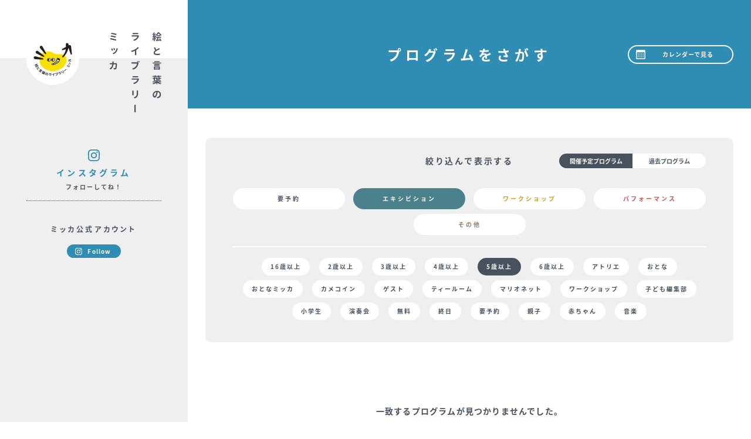

--- FILE ---
content_type: text/html; charset=UTF-8
request_url: https://micca.me/event/?type=archive&event_slip=73&event_keyword=34
body_size: 7412
content:


<!DOCTYPE HTML>
<html>
<head prefix="og: http://ogp.me/ns# fb: http://ogp.me/ns/fb# website: http://ogp.me/ns/website#">
    <meta charset="UTF-8">
    <meta name="description" content="子どものための小さな図書館。">
    <meta name="keywords" content="">
    <meta name="apple-mobile-web-app-capable" content="yes">
    <meta name="viewport" content="width=device-width">
    <meta name="format-detection" content="telephone=no"/>
    <meta property="og:title" content="イベント ｜ 絵と言葉のライブラリー ミッカ">
    <link rel="shortcut icon" href="https://micca.me/wp/wp-content/themes/micca-new/favicon.ico" />
    <meta property="og:image" content="https://micca.me/wp/wp-content/themes/micca-new/images/ogp.png" /><meta property="og:image:width" content="1200" /><meta property="og:image:height" content="630" />            <meta property="og:url" content="">
        <meta property="og:type" content="article">
        <meta property="og:description" content="子どものための小さな図書館。">
    <meta property="og:site_name" content="絵と言葉のライブラリー ミッカ">
    <meta name="viewport" content="width=device-width, initial-scale=1.0, maximum-scale=1.0, minimum-scale=1.0, user-scalable=no">
    <title>イベント ｜ 絵と言葉のライブラリー ミッカ</title>
    <!-- <link rel="stylesheet" href="https://micca.me/wp/wp-content/themes/micca-new/addto.css?time=1769914611" type="text/css" /> -->

        <link rel="stylesheet" href="/css/style.css">
    <script>console.log(''); // transition作動防止用</script>
    <!-- Adobe Fonts読み込み -->
    <script>
    (function(d) {
    var config = {
        kitId: 'nrg5aki',
        scriptTimeout: 3000,
        async: true
    },
    h=d.documentElement,t=setTimeout(function(){h.className=h.className.replace(/\bwf-loading\b/g,"")+" wf-inactive";},config.scriptTimeout),tk=d.createElement("script"),f=false,s=d.getElementsByTagName("script")[0],a;h.className+=" wf-loading";tk.src='https://use.typekit.net/'+config.kitId+'.js';tk.async=true;tk.onload=tk.onreadystatechange=function(){a=this.readyState;if(f||a&&a!="complete"&&a!="loaded")return;f=true;clearTimeout(t);try{Typekit.load(config)}catch(e){}};s.parentNode.insertBefore(tk,s)
    })(document);
    </script>
    
    <style>
    .pager__list{
        display: flex;
        justify-content: center;
        margin-top: 40px;
    }
    .pager__item{
    }
    .pager__item a,.pager__item span{
        display: flex;
        justify-content: center;
        align-items: center;
        height: 28px;
        width: 28px;
        text-align: center;
        border-radius: 50%;
        font-weight: bold;
    }
    @media screen and (min-width: 768px) {
        .pager__item a,.pager__item span{
            height: 40px;
            width: 40px;
            font-size: 1.4rem;
        }
    }
    .pager__item .is-current{
        background: #ffe100;
    }
    </style>
    <meta name='robots' content='max-image-preview:large' />
<link rel="alternate" type="application/rss+xml" title="絵と言葉のライブラリー ミッカ &raquo; イベント フィード" href="https://micca.me/event/feed/" />
<script type="text/javascript">
window._wpemojiSettings = {"baseUrl":"https:\/\/s.w.org\/images\/core\/emoji\/14.0.0\/72x72\/","ext":".png","svgUrl":"https:\/\/s.w.org\/images\/core\/emoji\/14.0.0\/svg\/","svgExt":".svg","source":{"concatemoji":"https:\/\/micca.me\/wp\/wp-includes\/js\/wp-emoji-release.min.js?ver=6.1.1"}};
/*! This file is auto-generated */
!function(e,a,t){var n,r,o,i=a.createElement("canvas"),p=i.getContext&&i.getContext("2d");function s(e,t){var a=String.fromCharCode,e=(p.clearRect(0,0,i.width,i.height),p.fillText(a.apply(this,e),0,0),i.toDataURL());return p.clearRect(0,0,i.width,i.height),p.fillText(a.apply(this,t),0,0),e===i.toDataURL()}function c(e){var t=a.createElement("script");t.src=e,t.defer=t.type="text/javascript",a.getElementsByTagName("head")[0].appendChild(t)}for(o=Array("flag","emoji"),t.supports={everything:!0,everythingExceptFlag:!0},r=0;r<o.length;r++)t.supports[o[r]]=function(e){if(p&&p.fillText)switch(p.textBaseline="top",p.font="600 32px Arial",e){case"flag":return s([127987,65039,8205,9895,65039],[127987,65039,8203,9895,65039])?!1:!s([55356,56826,55356,56819],[55356,56826,8203,55356,56819])&&!s([55356,57332,56128,56423,56128,56418,56128,56421,56128,56430,56128,56423,56128,56447],[55356,57332,8203,56128,56423,8203,56128,56418,8203,56128,56421,8203,56128,56430,8203,56128,56423,8203,56128,56447]);case"emoji":return!s([129777,127995,8205,129778,127999],[129777,127995,8203,129778,127999])}return!1}(o[r]),t.supports.everything=t.supports.everything&&t.supports[o[r]],"flag"!==o[r]&&(t.supports.everythingExceptFlag=t.supports.everythingExceptFlag&&t.supports[o[r]]);t.supports.everythingExceptFlag=t.supports.everythingExceptFlag&&!t.supports.flag,t.DOMReady=!1,t.readyCallback=function(){t.DOMReady=!0},t.supports.everything||(n=function(){t.readyCallback()},a.addEventListener?(a.addEventListener("DOMContentLoaded",n,!1),e.addEventListener("load",n,!1)):(e.attachEvent("onload",n),a.attachEvent("onreadystatechange",function(){"complete"===a.readyState&&t.readyCallback()})),(e=t.source||{}).concatemoji?c(e.concatemoji):e.wpemoji&&e.twemoji&&(c(e.twemoji),c(e.wpemoji)))}(window,document,window._wpemojiSettings);
</script>
<style type="text/css">
img.wp-smiley,
img.emoji {
	display: inline !important;
	border: none !important;
	box-shadow: none !important;
	height: 1em !important;
	width: 1em !important;
	margin: 0 0.07em !important;
	vertical-align: -0.1em !important;
	background: none !important;
	padding: 0 !important;
}
</style>
	<style id='global-styles-inline-css' type='text/css'>
body{--wp--preset--color--black: #000000;--wp--preset--color--cyan-bluish-gray: #abb8c3;--wp--preset--color--white: #ffffff;--wp--preset--color--pale-pink: #f78da7;--wp--preset--color--vivid-red: #cf2e2e;--wp--preset--color--luminous-vivid-orange: #ff6900;--wp--preset--color--luminous-vivid-amber: #fcb900;--wp--preset--color--light-green-cyan: #7bdcb5;--wp--preset--color--vivid-green-cyan: #00d084;--wp--preset--color--pale-cyan-blue: #8ed1fc;--wp--preset--color--vivid-cyan-blue: #0693e3;--wp--preset--color--vivid-purple: #9b51e0;--wp--preset--gradient--vivid-cyan-blue-to-vivid-purple: linear-gradient(135deg,rgba(6,147,227,1) 0%,rgb(155,81,224) 100%);--wp--preset--gradient--light-green-cyan-to-vivid-green-cyan: linear-gradient(135deg,rgb(122,220,180) 0%,rgb(0,208,130) 100%);--wp--preset--gradient--luminous-vivid-amber-to-luminous-vivid-orange: linear-gradient(135deg,rgba(252,185,0,1) 0%,rgba(255,105,0,1) 100%);--wp--preset--gradient--luminous-vivid-orange-to-vivid-red: linear-gradient(135deg,rgba(255,105,0,1) 0%,rgb(207,46,46) 100%);--wp--preset--gradient--very-light-gray-to-cyan-bluish-gray: linear-gradient(135deg,rgb(238,238,238) 0%,rgb(169,184,195) 100%);--wp--preset--gradient--cool-to-warm-spectrum: linear-gradient(135deg,rgb(74,234,220) 0%,rgb(151,120,209) 20%,rgb(207,42,186) 40%,rgb(238,44,130) 60%,rgb(251,105,98) 80%,rgb(254,248,76) 100%);--wp--preset--gradient--blush-light-purple: linear-gradient(135deg,rgb(255,206,236) 0%,rgb(152,150,240) 100%);--wp--preset--gradient--blush-bordeaux: linear-gradient(135deg,rgb(254,205,165) 0%,rgb(254,45,45) 50%,rgb(107,0,62) 100%);--wp--preset--gradient--luminous-dusk: linear-gradient(135deg,rgb(255,203,112) 0%,rgb(199,81,192) 50%,rgb(65,88,208) 100%);--wp--preset--gradient--pale-ocean: linear-gradient(135deg,rgb(255,245,203) 0%,rgb(182,227,212) 50%,rgb(51,167,181) 100%);--wp--preset--gradient--electric-grass: linear-gradient(135deg,rgb(202,248,128) 0%,rgb(113,206,126) 100%);--wp--preset--gradient--midnight: linear-gradient(135deg,rgb(2,3,129) 0%,rgb(40,116,252) 100%);--wp--preset--duotone--dark-grayscale: url('#wp-duotone-dark-grayscale');--wp--preset--duotone--grayscale: url('#wp-duotone-grayscale');--wp--preset--duotone--purple-yellow: url('#wp-duotone-purple-yellow');--wp--preset--duotone--blue-red: url('#wp-duotone-blue-red');--wp--preset--duotone--midnight: url('#wp-duotone-midnight');--wp--preset--duotone--magenta-yellow: url('#wp-duotone-magenta-yellow');--wp--preset--duotone--purple-green: url('#wp-duotone-purple-green');--wp--preset--duotone--blue-orange: url('#wp-duotone-blue-orange');--wp--preset--font-size--small: 13px;--wp--preset--font-size--medium: 20px;--wp--preset--font-size--large: 36px;--wp--preset--font-size--x-large: 42px;--wp--preset--spacing--20: 0.44rem;--wp--preset--spacing--30: 0.67rem;--wp--preset--spacing--40: 1rem;--wp--preset--spacing--50: 1.5rem;--wp--preset--spacing--60: 2.25rem;--wp--preset--spacing--70: 3.38rem;--wp--preset--spacing--80: 5.06rem;}:where(.is-layout-flex){gap: 0.5em;}body .is-layout-flow > .alignleft{float: left;margin-inline-start: 0;margin-inline-end: 2em;}body .is-layout-flow > .alignright{float: right;margin-inline-start: 2em;margin-inline-end: 0;}body .is-layout-flow > .aligncenter{margin-left: auto !important;margin-right: auto !important;}body .is-layout-constrained > .alignleft{float: left;margin-inline-start: 0;margin-inline-end: 2em;}body .is-layout-constrained > .alignright{float: right;margin-inline-start: 2em;margin-inline-end: 0;}body .is-layout-constrained > .aligncenter{margin-left: auto !important;margin-right: auto !important;}body .is-layout-constrained > :where(:not(.alignleft):not(.alignright):not(.alignfull)){max-width: var(--wp--style--global--content-size);margin-left: auto !important;margin-right: auto !important;}body .is-layout-constrained > .alignwide{max-width: var(--wp--style--global--wide-size);}body .is-layout-flex{display: flex;}body .is-layout-flex{flex-wrap: wrap;align-items: center;}body .is-layout-flex > *{margin: 0;}:where(.wp-block-columns.is-layout-flex){gap: 2em;}.has-black-color{color: var(--wp--preset--color--black) !important;}.has-cyan-bluish-gray-color{color: var(--wp--preset--color--cyan-bluish-gray) !important;}.has-white-color{color: var(--wp--preset--color--white) !important;}.has-pale-pink-color{color: var(--wp--preset--color--pale-pink) !important;}.has-vivid-red-color{color: var(--wp--preset--color--vivid-red) !important;}.has-luminous-vivid-orange-color{color: var(--wp--preset--color--luminous-vivid-orange) !important;}.has-luminous-vivid-amber-color{color: var(--wp--preset--color--luminous-vivid-amber) !important;}.has-light-green-cyan-color{color: var(--wp--preset--color--light-green-cyan) !important;}.has-vivid-green-cyan-color{color: var(--wp--preset--color--vivid-green-cyan) !important;}.has-pale-cyan-blue-color{color: var(--wp--preset--color--pale-cyan-blue) !important;}.has-vivid-cyan-blue-color{color: var(--wp--preset--color--vivid-cyan-blue) !important;}.has-vivid-purple-color{color: var(--wp--preset--color--vivid-purple) !important;}.has-black-background-color{background-color: var(--wp--preset--color--black) !important;}.has-cyan-bluish-gray-background-color{background-color: var(--wp--preset--color--cyan-bluish-gray) !important;}.has-white-background-color{background-color: var(--wp--preset--color--white) !important;}.has-pale-pink-background-color{background-color: var(--wp--preset--color--pale-pink) !important;}.has-vivid-red-background-color{background-color: var(--wp--preset--color--vivid-red) !important;}.has-luminous-vivid-orange-background-color{background-color: var(--wp--preset--color--luminous-vivid-orange) !important;}.has-luminous-vivid-amber-background-color{background-color: var(--wp--preset--color--luminous-vivid-amber) !important;}.has-light-green-cyan-background-color{background-color: var(--wp--preset--color--light-green-cyan) !important;}.has-vivid-green-cyan-background-color{background-color: var(--wp--preset--color--vivid-green-cyan) !important;}.has-pale-cyan-blue-background-color{background-color: var(--wp--preset--color--pale-cyan-blue) !important;}.has-vivid-cyan-blue-background-color{background-color: var(--wp--preset--color--vivid-cyan-blue) !important;}.has-vivid-purple-background-color{background-color: var(--wp--preset--color--vivid-purple) !important;}.has-black-border-color{border-color: var(--wp--preset--color--black) !important;}.has-cyan-bluish-gray-border-color{border-color: var(--wp--preset--color--cyan-bluish-gray) !important;}.has-white-border-color{border-color: var(--wp--preset--color--white) !important;}.has-pale-pink-border-color{border-color: var(--wp--preset--color--pale-pink) !important;}.has-vivid-red-border-color{border-color: var(--wp--preset--color--vivid-red) !important;}.has-luminous-vivid-orange-border-color{border-color: var(--wp--preset--color--luminous-vivid-orange) !important;}.has-luminous-vivid-amber-border-color{border-color: var(--wp--preset--color--luminous-vivid-amber) !important;}.has-light-green-cyan-border-color{border-color: var(--wp--preset--color--light-green-cyan) !important;}.has-vivid-green-cyan-border-color{border-color: var(--wp--preset--color--vivid-green-cyan) !important;}.has-pale-cyan-blue-border-color{border-color: var(--wp--preset--color--pale-cyan-blue) !important;}.has-vivid-cyan-blue-border-color{border-color: var(--wp--preset--color--vivid-cyan-blue) !important;}.has-vivid-purple-border-color{border-color: var(--wp--preset--color--vivid-purple) !important;}.has-vivid-cyan-blue-to-vivid-purple-gradient-background{background: var(--wp--preset--gradient--vivid-cyan-blue-to-vivid-purple) !important;}.has-light-green-cyan-to-vivid-green-cyan-gradient-background{background: var(--wp--preset--gradient--light-green-cyan-to-vivid-green-cyan) !important;}.has-luminous-vivid-amber-to-luminous-vivid-orange-gradient-background{background: var(--wp--preset--gradient--luminous-vivid-amber-to-luminous-vivid-orange) !important;}.has-luminous-vivid-orange-to-vivid-red-gradient-background{background: var(--wp--preset--gradient--luminous-vivid-orange-to-vivid-red) !important;}.has-very-light-gray-to-cyan-bluish-gray-gradient-background{background: var(--wp--preset--gradient--very-light-gray-to-cyan-bluish-gray) !important;}.has-cool-to-warm-spectrum-gradient-background{background: var(--wp--preset--gradient--cool-to-warm-spectrum) !important;}.has-blush-light-purple-gradient-background{background: var(--wp--preset--gradient--blush-light-purple) !important;}.has-blush-bordeaux-gradient-background{background: var(--wp--preset--gradient--blush-bordeaux) !important;}.has-luminous-dusk-gradient-background{background: var(--wp--preset--gradient--luminous-dusk) !important;}.has-pale-ocean-gradient-background{background: var(--wp--preset--gradient--pale-ocean) !important;}.has-electric-grass-gradient-background{background: var(--wp--preset--gradient--electric-grass) !important;}.has-midnight-gradient-background{background: var(--wp--preset--gradient--midnight) !important;}.has-small-font-size{font-size: var(--wp--preset--font-size--small) !important;}.has-medium-font-size{font-size: var(--wp--preset--font-size--medium) !important;}.has-large-font-size{font-size: var(--wp--preset--font-size--large) !important;}.has-x-large-font-size{font-size: var(--wp--preset--font-size--x-large) !important;}
.wp-block-navigation a:where(:not(.wp-element-button)){color: inherit;}
:where(.wp-block-columns.is-layout-flex){gap: 2em;}
.wp-block-pullquote{font-size: 1.5em;line-height: 1.6;}
</style>
<link rel="https://api.w.org/" href="https://micca.me/wp-json/" /><link rel="EditURI" type="application/rsd+xml" title="RSD" href="https://micca.me/wp/xmlrpc.php?rsd" />
<link rel="wlwmanifest" type="application/wlwmanifest+xml" href="https://micca.me/wp/wp-includes/wlwmanifest.xml" />
<meta name="generator" content="WordPress 6.1.1" />
		<style type="text/css" id="wp-custom-css">
			
		</style>
		</head>
<body id="event">
<div id="app" class="container">
    <loading :flag="loadingFlag" nofix="true"></loading>
	<!-- # ===================headerエリア_start================= # -->
	
	<!-- header -->
	<header class="header" ref="header">
        <div class="header__area">
            <div class="inner is-tablet">
                <div class="header__logoarea">
                    <p class="header__logo">
                        <a href="/"><img src="/images/common/logo.svg" alt="絵と言葉のライブラリーミッカ"></a>
                    </p>
                    <p class="header__tit"><img src="/images/common/sitename.svg" alt="絵と言葉のライブラリーミッカ"></p>
                    <a class="header__menubar" @click="menuOpened = true">
                        <span></span>
                        <span></span>
                        <span></span>
                    </a>
                </div>
            </div>
    
            <!-- gnav -->
            <gnav :open="menuOpened" @close="closeMenu()"></gnav>
    
            <!-- h-insta -->
            <div class="h-insta header__h-insta lg-none">
                <p class="h-insta__head">
                    <img src="/images/common/icon_instagram.svg" alt="instagram">
                    <span>インスタグラム</span>
                    フォローしてね！
                </p>
                <dl class="h-insta__list">
                    <dt>ミッカ公式アカウント</dt>
                    <dd>
                        <a href="https://www.instagram.com/micca_kameari/" target="_blank" class="h-insta__btn">Follow</a>
                    </dd>
                    <dd><iframe src="https://snapwidget.com/embed/1010191" class="snapwidget-widget" allowtransparency="true" frameborder="0" scrolling="no" style="border:none; overflow:hidden;  width:100%; height:230px"></iframe></dd>
                </dl>
                <dl class="h-insta__list">
                    <dt>『ミッカの日常』マンガアカウント</dt>
                    <dd>
                        <a href="https://www.instagram.com/co.micca/" target="_blank" class="h-insta__btn">Follow</a>
                    </dd>
                    <dd><iframe src="https://snapwidget.com/embed/1010192" class="snapwidget-widget" allowtransparency="true" frameborder="0" scrolling="no" style="border:none; overflow:hidden;  width:100%; height:230px"></iframe></dd>
                </dl>
            </div><!-- ./h-insta -->

        </div>
	</header><!-- header -->
	<!-- # ===================headerエリア_end================= # -->

    <main class="main container__main" ref="main">


<!-- # ===================mainエリア_start================= # -->
    <!-- pagetit: カレンダー -->
    <div class="pagetit is-event">
        <div class="inner is-spwide pagetit__inner">
            <h1 class="pagetit__tit">プログラムをさがす</h1>
            <div class="pagetit__btnarea is-col1">
                <div class="btn is-calendar is-event">
                    <a href="/calendar/">カレンダーで見る</a>
                </div>
                <!-- <div class="btn is-list is-event">
                    <a href="/event/?event_ym=2026-02">一覧で見る</a>
                </div> -->
            </div>
        </div>
    </div><!-- ./pagetit -->

<!-- sec -->
<section class="sec">
    <div class="inner">
        <!-- catlist -->
        <div class="catlist sec__catlist">
            <h3 class="catlist__tit is-event">絞り込んで表示する</h3>
            <div class="catlist__area">
                <ul class="catlist__list is-event-archive is-primary">
                    <li class="catlist__item">
                        <a href="/event/?type=archive&amp;event_slip=73&amp;event_keyword=34&amp;event_ac=0" class="cat is-event-archive is-first is-active">開催予定プログラム</a>
                    </li>
                    <li class="catlist__item">
                        <a href="/event/?type=archive&amp;event_slip=73&amp;event_keyword=34&amp;event_ac=1" class="cat is-event-archive is-second ">過去プログラム</a>
                    </li>
                </ul>
                <ul class="catlist__list is-primary is-event">
                                        <li class="catlist__item">
                        <a href="/event/?type=archive&amp;event_slip=73&amp;event_keyword=99" class="cat is-primary is-event " style="--color: ; --background-hover:  ;">要予約</a>
                    </li>
                    
                                        <li class="catlist__item">
                        <a href="/event/?type=archive&amp;event_slip=73" class="cat is-primary is-event is-active" style="--color: #4b818c; --background-hover:  #4b818c;">エキシビション</a>
                    </li>
                    
                                        <li class="catlist__item">
                        <a href="/event/?type=archive&amp;event_slip=73&amp;event_keyword=9" class="cat is-primary is-event " style="--color: #c6a12d; --background-hover:  #c6a12d;">ワークショップ</a>
                    </li>
                    
                                        <li class="catlist__item">
                        <a href="/event/?type=archive&amp;event_slip=73&amp;event_keyword=67" class="cat is-primary is-event " style="--color: #c75958; --background-hover:  #c75958;">パフォーマンス</a>
                    </li>
                    
                                        <li class="catlist__item">
                        <a href="/event/?type=archive&amp;event_slip=73&amp;event_keyword=29" class="cat is-primary is-event " style="--color: #947c68; --background-hover:  #947c68;">その他</a>
                    </li>
                    
                                    </ul>
                <ul class="catlist__list">
                                            <li class="catlist__item">
                            <a href="/event/?type=archive&amp;event_slip=73%2C108&amp;event_keyword=34" class="cat ">16歳以上</a>
                        </li>
                                            <li class="catlist__item">
                            <a href="/event/?type=archive&amp;event_slip=73%2C104&amp;event_keyword=34" class="cat ">2歳以上</a>
                        </li>
                                            <li class="catlist__item">
                            <a href="/event/?type=archive&amp;event_slip=73%2C72&amp;event_keyword=34" class="cat ">3歳以上</a>
                        </li>
                                            <li class="catlist__item">
                            <a href="/event/?type=archive&amp;event_slip=73%2C97&amp;event_keyword=34" class="cat ">4歳以上</a>
                        </li>
                                            <li class="catlist__item">
                            <a href="/event/?type=archive&amp;event_slip&amp;event_keyword=34" class="cat is-active">5歳以上</a>
                        </li>
                                            <li class="catlist__item">
                            <a href="/event/?type=archive&amp;event_slip=73%2C95&amp;event_keyword=34" class="cat ">6歳以上</a>
                        </li>
                                            <li class="catlist__item">
                            <a href="/event/?type=archive&amp;event_slip=73%2C106&amp;event_keyword=34" class="cat ">アトリエ</a>
                        </li>
                                            <li class="catlist__item">
                            <a href="/event/?type=archive&amp;event_slip=73%2C89&amp;event_keyword=34" class="cat ">おとな</a>
                        </li>
                                            <li class="catlist__item">
                            <a href="/event/?type=archive&amp;event_slip=73%2C101&amp;event_keyword=34" class="cat ">おとなミッカ</a>
                        </li>
                                            <li class="catlist__item">
                            <a href="/event/?type=archive&amp;event_slip=73%2C105&amp;event_keyword=34" class="cat ">カメコイン</a>
                        </li>
                                            <li class="catlist__item">
                            <a href="/event/?type=archive&amp;event_slip=73%2C31&amp;event_keyword=34" class="cat ">ゲスト</a>
                        </li>
                                            <li class="catlist__item">
                            <a href="/event/?type=archive&amp;event_slip=73%2C98&amp;event_keyword=34" class="cat ">ティールーム</a>
                        </li>
                                            <li class="catlist__item">
                            <a href="/event/?type=archive&amp;event_slip=73%2C86&amp;event_keyword=34" class="cat ">マリオネット</a>
                        </li>
                                            <li class="catlist__item">
                            <a href="/event/?type=archive&amp;event_slip=73%2C107&amp;event_keyword=34" class="cat ">ワークショップ</a>
                        </li>
                                            <li class="catlist__item">
                            <a href="/event/?type=archive&amp;event_slip=73%2C103&amp;event_keyword=34" class="cat ">子ども編集部</a>
                        </li>
                                            <li class="catlist__item">
                            <a href="/event/?type=archive&amp;event_slip=73%2C74&amp;event_keyword=34" class="cat ">小学生</a>
                        </li>
                                            <li class="catlist__item">
                            <a href="/event/?type=archive&amp;event_slip=73%2C91&amp;event_keyword=34" class="cat ">演奏会</a>
                        </li>
                                            <li class="catlist__item">
                            <a href="/event/?type=archive&amp;event_slip=73%2C20&amp;event_keyword=34" class="cat ">無料</a>
                        </li>
                                            <li class="catlist__item">
                            <a href="/event/?type=archive&amp;event_slip=73%2C85&amp;event_keyword=34" class="cat ">終日</a>
                        </li>
                                            <li class="catlist__item">
                            <a href="/event/?type=archive&amp;event_slip=73%2C25&amp;event_keyword=34" class="cat ">要予約</a>
                        </li>
                                            <li class="catlist__item">
                            <a href="/event/?type=archive&amp;event_slip=73%2C90&amp;event_keyword=34" class="cat ">親子</a>
                        </li>
                                            <li class="catlist__item">
                            <a href="/event/?type=archive&amp;event_slip=73%2C102&amp;event_keyword=34" class="cat ">赤ちゃん</a>
                        </li>
                                            <li class="catlist__item">
                            <a href="/event/?type=archive&amp;event_slip=73%2C94&amp;event_keyword=34" class="cat ">音楽</a>
                        </li>
                                                        </ul>
            </div>
        </div><!-- ./catlist -->

        <!-- event-list -->
        <div class="event-list">
                                        <h2 class="not-found">一致するプログラムが見つかりませんでした。</h2>
            
                    </div><!-- ./event-list -->

    </div>
</section><!-- ./sec -->

<!-- # ===================mainエリア_end================= # -->

<!-- # ===================footerエリア_start================= # -->
	</main><!-- /.main -->

	<!-- footer -->
	<footer class="footer" ref="footer">
		<div class="inner is-s">
			<div class="footer__flex">
				<div class="footer__l-box">
					<p class="footer__tit">絵と言葉のライブラリー ミッカ</p>
					<ul class="footer__info">
						<li class="footer__info-item">
							〒125-0061　<br class="md-none">東京都葛飾区亀有3-26-1　リリオ館7F <br>
							JR常磐線 亀有駅南口 徒歩30秒　<br class="md-none">（東京メトロ千代田線直通）
						</li>
						<li class="footer__info-item">
							<dl class="footer__info-dl">
								<dt>TEL</dt>
								<dd><a href="tel:0366624315">03-6662-4315</a></dd>
							</dl>
							<dl class="footer__info-dl">
								<dt>入館時間</dt>
								<dd>10:00〜18:00</dd>
							</dl>
							<dl class="footer__info-dl">
								<dt>休館日</dt>
								<dd>月曜・第4木曜（祝日の場合は翌日）<br>年末年始、リリオ館店休日（年2回）</dd>
							</dl>
						</li>
					</ul>
				</div>
				<div class="footer__r-box">
					<ul class="footer__banners">
						<li class="footer__banners-item">
							<a href="https://www.instagram.com/tea.room_micca/" target="_blank">
								<picture>
									<source media="(max-width: 768px)" srcset="/images/common/logo_tearoom_sp.jpeg">
									<img src="/images/common/logo_tearoom_pc.jpeg" alt="ミッカ ティールーム">
								</picture>
							</a>
						</li>
						<li class="footer__banners-item is-txt">
							<a href="https://www.lib.city.katsushika.lg.jp/contents?1&pid=338" target="_blank">リリオ亀有<br>図書サービスカウンター</a>
						</li>
					</ul>
					<div class="footer__btnarea">
						<div class="btn is-footer footer__btn"><a href="/download/">資料ダウンロード</a></div>
						<p class="footer__btn-note">会報誌・ユーザーアンケートレポート等各種資料のダウンロードはこちら</p>
					</div>
				</div>
			</div>
			<nav class="footer__nav">
				<ul class="footer__nav-list">
					<li class="footer__nav-item">
						運営会社　<a href="http://treq.jp/" target="_blank">株式会社トレック</a>
					</li>
					<li class="footer__nav-item">
						<a href="/privacy/">プライバシーポリシー</a>
					</li>
				</ul>
			</nav>
			<p class="footer__copyright">© treq inc.</p>
		</div>
	</footer><!-- footer -->

	<!-- # ===================footerエリア_end================= # -->
</div><!-- /.container -->


<script src="https://snapwidget.com/js/snapwidget.js"></script>
<!-- <script src="https://cdn.jsdelivr.net/npm/vue@3.2.36/dist/vue.global.js"></script> -->
<script src="https://cdn.jsdelivr.net/npm/vue@3.2.36/dist/vue.global.prod.js"></script>
<script src="https://cdn.jsdelivr.net/npm/vue3-sfc-loader/dist/vue3-sfc-loader.js"></script>
<script src="/js/index.js"></script>
<!-- Global site tag (gtag.js) - Google Analytics -->
<script async src="https://www.googletagmanager.com/gtag/js?id=UA-117080646-1"></script>
<script>
    window.dataLayer = window.dataLayer || [];
    function gtag(){dataLayer.push(arguments);}
    gtag('js', new Date());

    gtag('config', 'UA-117080646-1');
</script>
</body>
</html>








--- FILE ---
content_type: text/css
request_url: https://micca.me/css/style.css
body_size: 22952
content:
@charset "UTF-8";
/* 
html5doctor.com Reset Stylesheet
v1.6.1
Last Updated: 2010-09-17
Author: Richard Clark - http://richclarkdesign.com 
Twitter: @rich_clark
*/
html, body, div, span, object, iframe,
h1, h2, h3, h4, h5, h6, p, blockquote, pre,
abbr, address, cite, code,
del, dfn, em, img, ins, kbd, q, samp,
small, strong, sub, sup, var,
b, i,
dl, dt, dd, ol, ul, li,
fieldset, form, label, legend,
table, caption, tbody, tfoot, thead, tr, th, td,
article, aside, canvas, details, figcaption, figure,
footer, header, hgroup, menu, nav, section, summary,
time, mark, audio, video, a,
form, input, textarea, select, option, button {
  margin: 0;
  padding: 0;
  border: 0;
  outline: 0;
  font-size: 100%;
  vertical-align: baseline;
  background: transparent;
  box-sizing: border-box;
}

body {
  line-height: 1;
}

main, article, aside, details, figcaption, figure,
footer, header, hgroup, menu, nav, section {
  display: block;
}

ul {
  list-style: none;
}

blockquote, q {
  quotes: none;
}

blockquote:before, blockquote:after,
q:before, q:after {
  content: "";
  content: none;
}

a {
  margin: 0;
  padding: 0;
  font-size: 100%;
  text-decoration: none;
  vertical-align: baseline;
  color: inherit;
  background: transparent;
}

/* change colours to suit your needs */
ins {
  background-color: #ff9;
  color: #000;
  text-decoration: none;
}

/* change colours to suit your needs */
mark {
  background-color: #ff9;
  color: #000;
  font-style: italic;
  font-weight: bold;
}

del {
  text-decoration: line-through;
}

abbr[title], dfn[title] {
  border-bottom: 1px dotted;
  cursor: help;
}

table {
  border-collapse: collapse;
  border-spacing: 0;
}

/* change border colour to suit your needs */
hr {
  display: block;
  height: 1px;
  border: 0;
  border-top: 1px solid #cccccc;
  margin: 1em 0;
  padding: 0;
}

input, textarea, select, option, button {
  vertical-align: middle;
  background-color: #fff;
}

select, input[type=date] {
  color: #000;
}

button {
  cursor: pointer;
}

input[type=button],
input[type=email],
input[type=number],
input[type=date],
input[type=tel],
input[type=text],
input[type=submit],
input[type=image],
textarea {
  -webkit-appearance: none;
  border-radius: 0;
}

@keyframes infinity-scroll-right {
  from {
    transform: translateX(0);
  }
  to {
    transform: translateX(-100%);
  }
}
html {
  font-size: 10px;
}

body {
  font-family: source-han-sans-japanese, "游ゴシック", "Yu Gothic", YuGothic, "Hiragino Kaku Gothic ProN", "Hiragino Kaku Gothic Pro", "メイリオ", Meiryo, "ＭＳ ゴシック", sans-serif;
  font-size: 1.2rem;
  font-weight: 400;
  letter-spacing: 0.1em;
  line-height: 1.75;
  -webkit-text-size-adjust: 100%;
  color: #48515e;
}

a {
  cursor: pointer;
  transition: all 0.2s ease;
  user-select: none;
  -moz-user-select: none; /* Firefox */
  -webkit-user-select: none; /* Safari、Chromeなど */
}
a:hover {
  opacity: 0.7;
}

p {
  text-align: justify;
}

img {
  width: 100%;
  max-width: 100%;
  vertical-align: middle;
}

@media screen and (max-width: 375px) {
  .xs-none {
    display: none !important;
  }
}
@media screen and (max-width: 767px) {
  .sm-none {
    display: none !important;
  }
}
@media print, screen and (min-width: 768px) {
  .md-none {
    display: none !important;
  }
}
@media screen and (max-width: 1099px) {
  .lg-none {
    display: none !important;
  }
}
@media print, screen and (min-width: 1100px) {
  .xl-none {
    display: none !important;
  }
}
@media print {
  @page {
    size: A3;
  }
  body {
    -webkit-print-color-adjust: exact;
  }
  .header, .footer,
.pagetit__btnarea,
.sec__btn {
    display: none !important;
  }
  .container {
    padding: 0 !important;
  }
  .inner {
    padding: 0 !important;
  }
}
/*------------------------------------------
    container
------------------------------------------*/
.container {
  margin: 0 auto;
}
@media print, screen and (min-width: 1100px) {
  .container {
    padding-left: 320px;
  }
}
@media screen and (max-width: 1099px) {
  .container__main {
    padding-top: 102px;
  }
}
.container__main.is-fixed {
  overflow: hidden;
}

/*------------------------------------------
	header
------------------------------------------*/
.header {
  position: fixed;
  top: 0;
  left: 0;
  z-index: 1000;
  width: 100%;
}
@media screen and (max-width: 1099px) {
  .header {
    background-color: #fff;
    box-shadow: 0 8px 8px rgba(0, 0, 0, 0.1);
  }
}
@media print, screen and (min-width: 1100px) {
  .header {
    overflow-y: scroll;
    width: 345px;
    height: 100%;
    scrollbar-width: none;
  }
  .header::-webkit-scrollbar {
    display: none;
  }
  .header::before {
    content: "";
    position: absolute;
    top: 0;
    left: 0;
    z-index: 0;
    width: 320px;
    height: 99px;
    background-color: #fff;
  }
}
@media print, screen and (min-width: 1100px) {
  .header__area {
    max-width: 320px;
    min-height: 100%;
    padding: 55px 0 117px;
    background-color: #efefef;
  }
}
.header__logoarea {
  position: relative;
  display: flex;
  justify-content: center;
  align-items: center;
}
@media screen and (max-width: 1099px) {
  .header__logoarea {
    height: 102px;
  }
}
@media print, screen and (min-width: 1100px) {
  .header__logoarea {
    max-width: 320px;
    justify-content: space-between;
    align-items: flex-start;
    padding: 0 45px 20px;
  }
}
.header__logo {
  width: 83px;
}
@media print, screen and (min-width: 1100px) {
  .header__logo {
    width: 90px;
  }
}
.header__logo a {
  display: block;
}
.header__tit {
  width: 88px;
}
@media screen and (max-width: 1099px) {
  .header__tit {
    display: none;
  }
}
.header__menubar {
  position: absolute;
  top: 50%;
  right: 0;
  transform: translateY(-50%);
  display: block;
  width: 30px;
  height: 22px;
}
@media print, screen and (min-width: 1100px) {
  .header__menubar {
    display: none;
  }
}
.header__menubar span {
  position: absolute;
  left: 0;
  display: block;
  margin: auto;
  width: 100%;
  height: 2px;
  background-color: #000;
}
.header__menubar span:nth-of-type(1) {
  top: 0;
}
.header__menubar span:nth-of-type(2) {
  top: 0;
  bottom: 0;
}
.header__menubar span:nth-of-type(3) {
  bottom: 0;
}

/*------------------------------------------
	ハンバーガーメニュー
------------------------------------------*/
.menubar {
  position: relative;
  z-index: 1000;
  display: inline-block;
  width: 50px;
  height: 50px;
  padding: 3px;
}
@media print, screen and (min-width: 768px) {
  .menubar {
    display: none;
  }
}
.menubar span {
  position: absolute;
  left: 0;
  right: 0;
  display: inline-block;
  margin: auto;
  width: 64%;
  height: 4px;
  background-color: #fff;
  border-radius: 4px;
  transition: all 0.4s;
}
.menubar span:nth-of-type(1) {
  top: 10px;
}
.menubar span:nth-of-type(2) {
  top: 0;
  bottom: 0;
}
.menubar span:nth-of-type(3) {
  bottom: 10px;
}
.menubar.is-active span:nth-of-type(1) {
  top: 50%;
  transform: translateY(-50%) rotate(-45deg);
}
.menubar.is-active span:nth-of-type(2) {
  opacity: 0;
}
.menubar.is-active span:nth-of-type(3) {
  bottom: 50%;
  transform: translateY(50%) rotate(45deg);
}

/*------------------------------------------
	グロナビ
------------------------------------------*/
@media screen and (max-width: 1099px) {
  .gnav {
    position: fixed;
    top: 0;
    left: 0;
    width: 100%;
    height: 100%;
    overflow-y: scroll;
    padding: 0 0 67px;
    color: #fff;
    background-color: rgba(47, 141, 180, 0.92);
    transform: translateX(-100%);
    transition: 0.3s;
  }
  .gnav.is-opened {
    transform: translateX(0);
  }
}
.gnav__logoarea {
  position: relative;
  display: flex;
  justify-content: center;
  padding: 15px 0;
  margin-bottom: 15px;
}
@media print, screen and (min-width: 1100px) {
  .gnav__logoarea {
    display: none;
  }
}
.gnav__logo {
  width: 83px;
}
.gnav__logo a {
  display: block;
}
.gnav__close {
  width: 22px;
  height: 22px;
  position: absolute;
  top: 50%;
  right: 0;
  transform: translateY(-50%);
}
.gnav__close::before, .gnav__close::after {
  content: "";
  position: absolute;
  top: 0;
  right: 0;
  bottom: 0;
  left: 0;
  width: 22px;
  height: 2px;
  margin: auto;
  background-color: #fff;
}
.gnav__close::before {
  transform: rotate(45deg);
}
.gnav__close::after {
  transform: rotate(135deg);
}
@media print, screen and (min-width: 1100px) {
  .gnav__list {
    margin-bottom: 58px;
  }
}
.gnav__item {
  position: relative;
  margin: 0 auto;
}
@media screen and (max-width: 1099px) {
  .gnav__item {
    border-bottom: 1px solid #fff;
  }
  .gnav__item:first-of-type {
    border-top: 1px solid #fff;
  }
}
@media print, screen and (min-width: 1100px) {
  .gnav__item.is-current {
    position: relative;
  }
  .gnav__item.is-current::after {
    content: "";
    display: block;
    width: 0;
    height: 0;
    border-style: solid;
    border-width: 18.5px 0 18.5px 25px;
    border-color: transparent transparent transparent #ffe100;
  }
  .gnav__item.is-current::after {
    position: absolute;
    top: 0;
    right: 0;
    bottom: 0;
    left: 0;
    margin: auto;
    left: auto;
  }
  .gnav__item.is-current::before {
    content: "";
    position: absolute;
    top: 0;
    left: 0;
    width: 320px;
    height: 37px;
    background-color: #ffe100;
  }
  .gnav__item.is-current::after {
    left: 320px;
    bottom: auto;
    z-index: 2;
  }
}
.gnav__link {
  height: 68px;
  position: relative;
  display: flex;
  align-items: center;
  padding: 0 15px;
  font-size: 1.4rem;
  font-weight: bold;
  letter-spacing: 0.3em;
}
@media print, screen and (min-width: 1100px) {
  .gnav__link {
    width: calc(100% - 90px);
    height: 37px;
    padding: 0 12px;
    margin: 0 auto 10px;
    font-size: 1.2rem;
    border-bottom: 1px dotted #48515e;
  }
}
@media screen and (max-width: 1099px) {
  .gnav__item.is-current .gnav__link {
    color: #48515e;
    background-color: #ffe100;
  }
}

.gnav__icon {
  width: 38px;
  height: 68px;
  position: absolute;
  top: 0;
  right: 0;
  margin: auto;
}
@media print, screen and (min-width: 1100px) {
  .gnav__icon {
    right: 45px;
    width: 37px;
    height: 37px;
  }
}
.gnav__icon::before, .gnav__icon::after {
  content: "";
  position: absolute;
  top: 0;
  right: 0;
  bottom: 0;
  left: 0;
  width: 12px;
  height: 1px;
  margin: auto;
  background-color: #fff;
  transition: 0.2s;
}
@media print, screen and (min-width: 1100px) {
  .gnav__icon::before, .gnav__icon::after {
    width: 8px;
    background-color: #48515e;
  }
}
.gnav__icon::after {
  transform: rotate(90deg);
}
.gnav__icon.is-active::after {
  opacity: 0;
  transform: rotate(0);
}
.gnav__item.is-current .gnav__icon::before, .gnav__item.is-current .gnav__icon::after {
  background-color: #48515e;
}

.gnav__inn-list {
  position: relative;
  z-index: 2;
  overflow: hidden;
  transition: 0.3s;
}
@media print, screen and (min-width: 1100px) {
  .gnav__inn-list {
    width: calc(100% + 25px);
  }
}
@media print, screen and (min-width: 1100px) {
  .gnav__inn-item:last-of-type {
    margin-bottom: 10px;
  }
}
@media print, screen and (min-width: 1100px) {
  .gnav__inn-item.is-current {
    position: relative;
  }
  .gnav__inn-item.is-current::after {
    content: "";
    display: block;
    width: 0;
    height: 0;
    border-style: solid;
    border-width: 18.5px 0 18.5px 25px;
    border-color: transparent transparent transparent #ffe100;
  }
  .gnav__inn-item.is-current::after {
    position: absolute;
    top: 0;
    right: 0;
    bottom: 0;
    left: 0;
    margin: auto;
    left: auto;
  }
  .gnav__inn-item.is-current::before {
    content: "";
    position: absolute;
    top: 0;
    left: 0;
    width: 320px;
    height: 37px;
    background-color: #ffe100;
  }
  .gnav__inn-item.is-current::after {
    left: 320px;
    bottom: auto;
    z-index: 2;
  }
}
.gnav__inn-link {
  position: relative;
  display: flex;
  align-items: center;
  height: 57px;
  padding: 0 15px;
  font-size: 1.2rem;
  font-weight: bold;
  letter-spacing: 0.3em;
}
@media screen and (max-width: 1099px) {
  .gnav__inn-link {
    border-top: 1px dotted #fff;
  }
}
@media print, screen and (min-width: 1100px) {
  .gnav__inn-link {
    width: calc(100% - 90px - 25px);
    height: 37px;
    padding: 0;
    margin: 0 auto;
    font-size: 1rem;
  }
}
@media screen and (max-width: 1099px) {
  .gnav__inn-item.is-current .gnav__inn-link {
    color: #48515e;
    background-color: #ffe100;
  }
}

.gnav__inn-link::before {
  content: "» ";
}
.gnav__sns-list {
  display: flex;
  justify-content: center;
  align-items: center;
  height: 107px;
}
@media screen and (max-width: 1099px) {
  .gnav__sns-list {
    border-bottom: 1px solid #fff;
  }
}
@media print, screen and (min-width: 1100px) {
  .gnav__sns-list {
    justify-content: space-between;
    height: 50px;
    padding: 0 45px;
    background-color: #48515e;
  }
}
@media screen and (max-width: 1099px) {
  .gnav__sns-item {
    margin: 0 17px;
  }
}
.gnav__sns-item.is-instagram img {
  width: 24px;
}
@media print, screen and (min-width: 1100px) {
  .gnav__sns-item.is-instagram img {
    width: 20px;
  }
}
.gnav__sns-item.is-facebook img {
  width: 24px;
}
@media print, screen and (min-width: 1100px) {
  .gnav__sns-item.is-facebook img {
    width: 20px;
  }
}
.gnav__sns-item.is-youtube img {
  width: 24px;
}
@media print, screen and (min-width: 1100px) {
  .gnav__sns-item.is-youtube img {
    width: 20px;
  }
}
.gnav__sns-item.is-twitter img {
  width: 24px;
}
@media print, screen and (min-width: 1100px) {
  .gnav__sns-item.is-twitter img {
    width: 20px;
  }
}
.gnav__sns-item.is-note img {
  width: 21px;
}
@media print, screen and (min-width: 1100px) {
  .gnav__sns-item.is-note img {
    width: 17px;
  }
}

/*------------------------------------------
    h-insta
------------------------------------------*/
@media screen and (max-width: 1099px) {
  .h-insta {
    background-color: #eeeeee;
  }
}
@media print, screen and (min-width: 1100px) {
  .h-insta {
    padding: 0 45px;
  }
}
.h-insta__head {
  display: flex;
  flex-direction: column;
  align-items: center;
  padding: 102px 0 45px;
  font-weight: 500;
  letter-spacing: 0.2em;
}
@media print, screen and (min-width: 1100px) {
  .h-insta__head {
    padding: 43px 0 15px;
    font-size: 1rem;
    font-weight: bold;
  }
}
.h-insta__head img {
  width: 34px;
  margin-bottom: 5px;
}
@media print, screen and (min-width: 1100px) {
  .h-insta__head img {
    width: 20px;
    margin-bottom: 7px;
  }
}
.h-insta__head span {
  display: block;
  margin-bottom: 9px;
  font-size: 1.9rem;
  font-weight: bold;
  letter-spacing: 0.3em;
  color: #2f8db4;
}
@media print, screen and (min-width: 1100px) {
  .h-insta__head span {
    margin-bottom: 4px;
    font-size: 1.4rem;
  }
}
.h-insta__list {
  padding: 47px 0;
  border-top: 1px dotted #48515e;
  text-align: center;
}
@media print, screen and (min-width: 1100px) {
  .h-insta__list {
    padding: 37px 0 25px;
  }
}
.h-insta__list dt {
  margin-bottom: 17px;
  font-size: 1.4rem;
  font-weight: bold;
  font-feature-settings: "palt";
  letter-spacing: 0.3em;
}
@media print, screen and (min-width: 1100px) {
  .h-insta__list dt {
    margin-bottom: 16px;
    font-size: 1.2rem;
  }
}
.h-insta__list dd {
  text-align: center;
}
.h-insta__btn {
  position: relative;
  display: inline-block;
  height: 28px;
  line-height: 28px;
  border-radius: 14px;
  font-size: 1rem;
  font-weight: bold;
  color: #fff;
  background-color: #2f8db4;
  padding: 0 14px 0 38px;
  margin-bottom: 40px;
}
@media print, screen and (min-width: 1100px) {
  .h-insta__btn {
    height: 23px;
    line-height: 23px;
    border-radius: 11.5px;
    padding: 0 16px 0 35px;
    margin-bottom: 26px;
  }
}
.h-insta__btn::before {
  content: "";
  width: 14px;
  height: 14px;
  position: absolute;
  top: 50%;
  left: 17px;
  transform: translateY(-50%);
  background: url("../images/common/icon_instagram_w.svg") no-repeat border-box center/cover;
}
@media print, screen and (min-width: 1100px) {
  .h-insta__btn::before {
    width: 12px;
    height: 12px;
    left: 14px;
  }
}

/*------------------------------------------
	footer
------------------------------------------*/
.footer {
  padding: 48px 0 90px;
  margin-top: 125px;
  color: #fff;
  background-color: #2f8db4;
}
@media print, screen and (min-width: 768px) {
  .footer {
    padding: 65px 0 52px;
    margin-top: 134px;
  }
}
@media screen and (max-width: 767px) {
  #frontpage .footer {
    margin-top: 0;
  }
}

@media print, screen and (min-width: 1100px) {
  .footer.is-fixed {
    position: fixed;
    bottom: 0;
    right: 0;
    width: calc(100% - 320px);
  }
}
@media print, screen and (min-width: 768px) {
  .footer__flex {
    display: flex;
  }
}
@media print, screen and (min-width: 768px) {
  .footer__l-box {
    flex: 1;
    margin-right: 54px;
  }
}
.footer__tit {
  padding-bottom: 14px;
  margin-bottom: 28px;
  font-size: 1.4rem;
  font-weight: bold;
  letter-spacing: 0.2em;
  border-bottom: 1px solid #fff;
}
@media print, screen and (min-width: 768px) {
  .footer__tit {
    padding-bottom: 10px;
    margin-bottom: 25px;
    font-size: 1.6rem;
  }
}
@media screen and (max-width: 767px) {
  .footer__info {
    margin-bottom: 40px;
  }
}
.footer__info-item {
  margin-bottom: 25px;
  font-size: 1.1rem;
}
@media screen and (max-width: 767px) {
  .footer__info-item {
    line-height: 2.1818;
  }
}
@media print, screen and (min-width: 768px) {
  .footer__info-item {
    margin-bottom: 22px;
    font-size: 1.2rem;
  }
}
.footer__info-dl {
  display: flex;
}
.footer__info-dl dt {
  display: flex;
  justify-content: space-between;
  width: 60px;
  margin-right: 10px;
}
@media print, screen and (min-width: 768px) {
  .footer__info-dl dt {
    width: 66px;
  }
}
.footer__info-dl dt::after {
  content: ":";
}
.footer__info-dl dd {
  flex: 1;
}
@media screen and (max-width: 767px) {
  .footer__r-box {
    padding-top: 33px;
    border-top: 1px dotted #fff;
  }
}
@media print, screen and (min-width: 768px) {
  .footer__r-box {
    width: 271px;
  }
}
.footer__banners {
  margin-bottom: 20px;
}
@media print, screen and (min-width: 768px) {
  .footer__banners {
    margin-bottom: 45px;
  }
}
.footer__banners-item {
  margin-bottom: 20px;
}
@media print, screen and (min-width: 768px) {
  .footer__banners-item {
    margin-bottom: 10px;
  }
}
.footer__banners-item a {
  display: block;
}
.footer__banners-item.is-txt a {
  padding: 24px 31px;
  font-size: 1.4rem;
  background-color: #4c4948;
}
@media print, screen and (min-width: 768px) {
  .footer__banners-item.is-txt a {
    padding: 1em 2em;
    font-size: 1.2rem;
  }
}
@media screen and (max-width: 767px) {
  .footer__btnarea {
    margin-bottom: 64px;
  }
}
.footer__btn {
  margin-bottom: 15px;
}
@media print, screen and (min-width: 768px) {
  .footer__btn {
    margin-bottom: 10px;
  }
}
.footer__btn-note {
  font-size: 1.1rem;
  line-height: 1.81818;
}
.footer__nav-list {
  margin-top: -43px;
  margin-bottom: 8px;
}
@media print, screen and (min-width: 768px) {
  .footer__nav-list {
    display: flex;
  }
}
@media screen and (max-width: 767px) {
  .footer__nav-item {
    font-size: 1.1rem;
    line-height: 2.90909;
    text-align: center;
  }
}
@media print, screen and (min-width: 768px) {
  .footer__nav-item {
    padding: 0 30px;
  }
}
@media print, screen and (min-width: 768px) {
  .footer__nav-item:first-of-type {
    padding-left: 0;
  }
}
@media print, screen and (min-width: 768px) {
  .footer__nav-item:not(:last-of-type) {
    border-right: 1px solid #fff;
  }
}
.footer__copyright {
  font-size: 1.1rem;
  font-family: brandon-grotesque, sans-serif;
}
@media screen and (max-width: 767px) {
  .footer__copyright {
    text-align: center;
  }
}
@media print, screen and (min-width: 768px) {
  .footer__copyright {
    font-size: 1.2rem;
  }
}

/*------------------------------------------
    inner
------------------------------------------*/
.inner {
  width: 84%;
  margin: 0 auto;
  max-width: 84%;
  min-width: 84%;
  padding: 0;
}
@media print, screen and (min-width: 768px) {
  .inner {
    max-width: 960px;
    min-width: 0;
    width: 100%;
    margin: 0 auto;
    padding: 0 30px;
  }
}
@media screen and (max-width: 767px) {
  .inner.is-spwide {
    width: 100%;
    max-width: 100%;
    min-width: 100%;
  }
}
@media print, screen and (min-width: 768px) {
  .inner.is-sp {
    width: 100%;
    max-width: 100%;
    min-width: 100%;
    padding: 0;
  }
}
@media print, screen and (min-width: 1100px) {
  .inner.is-tablet {
    width: 100%;
    max-width: 100%;
    min-width: 100%;
    padding: 0;
  }
}
@media print, screen and (min-width: 768px) {
  .inner.is-s {
    max-width: 880px;
  }
}
@media print, screen and (min-width: 768px) {
  .inner.is-xs {
    max-width: 720px;
  }
}

/*------------------------------------------
	ボタン
------------------------------------------*/
.btn {
  max-width: 100%;
}
.btn a, .btn button {
  height: 40px;
  border-radius: 20px;
  position: relative;
  display: flex;
  justify-content: center;
  align-items: center;
  width: 100%;
  max-width: 315px;
  padding: 0 25px 0 50px;
  margin: 0 auto;
  font-size: 1.2rem;
  font-weight: bold;
  line-height: 1.4;
  letter-spacing: 0.1em;
  color: #fff;
  background-color: #48515e;
  transition: 0.2s;
}
@media print, screen and (min-width: 768px) {
  .btn a, .btn button {
    width: 224px;
    max-width: 100%;
  }
}
.btn a::before, .btn button::before {
  content: "";
  position: absolute;
  top: 50%;
  left: 20px;
  transform: translateY(-50%);
  width: 15px;
  height: 15px;
  background: url("../images/common/icon_arrow_circle_w.svg") no-repeat border-box center/cover;
}
.btn a:hover, .btn button:hover {
  opacity: 0.7;
}
.btn.is-view-more a {
  height: 40px;
  padding: 0 25px;
}
.btn.is-view-more a::before {
  content: none;
}
@media print, screen and (min-width: 768px) {
  .btn.is-view-more a {
    width: 140px;
  }
}
.btn.is-w a {
  color: #48515e;
  background-color: #fff;
}
.btn.is-wait a {
  height: 60px;
  border-radius: 30px;
  padding: 0 15px;
  font-weight: 500;
  color: #48515e;
  background-color: #fff;
  font-size: 1.6rem;
  pointer-events: none;
}
@media print, screen and (min-width: 768px) {
  .btn.is-wait a {
    height: 48px;
    border-radius: 24px;
    align-items: flex-end;
    padding-bottom: 12px;
    font-size: 1.1rem;
  }
}
.btn.is-wait a span {
  display: inline-block;
  margin: 0 8px 5px;
  font-size: 3rem;
  letter-spacing: 0.085em;
  color: #61b4b0;
}
@media print, screen and (min-width: 768px) {
  .btn.is-wait a span {
    font-size: 3.2rem;
    margin: 0 3px;
    line-height: 0.8em;
  }
}
.btn.is-wait a::before {
  content: none;
}
.btn.is-reception a {
  padding: 0 25px;
}
@media print, screen and (min-width: 768px) {
  .btn.is-reception a {
    justify-content: flex-start;
    height: 48px;
    font-size: 1.1rem;
    font-weight: 500;
    border-radius: 24px;
  }
}
@media print, screen and (min-width: 768px) {
  .btn.is-reception a::before {
    left: auto;
    right: 15px;
  }
}
.btn.is-reception a:hover {
  opacity: 1;
  color: #48515e;
  background-color: #ffe100;
}
.btn.is-reception a:hover::before {
  background-image: url("../images/common/icon_arrow_circle.svg");
}
.btn.is-calendar a::before {
  width: 20px;
  height: 20px;
  background: url("../images/common/icon_calendar.svg") no-repeat border-box center/cover;
}
.btn.is-list a::before {
  width: 17px;
  height: 14px;
  background: url("../images/common/icon_list.svg") no-repeat border-box center/cover;
}
@media print, screen and (min-width: 768px) {
  .btn.is-list a::before {
    width: 20px;
    height: 20px;
  }
}
@media screen and (max-width: 767px) {
  .btn.is-pager {
    width: 152px;
  }
}
.btn.is-pager a {
  position: relative;
}
.btn.is-pager a::before {
  width: 18px;
  height: 18px;
}
@media screen and (max-width: 767px) {
  .btn.is-pager.is-prev a {
    padding: 0 25px 0 0;
    justify-content: flex-end;
  }
}
.btn.is-pager.is-prev a::before {
  background: url("../images/common/icon_back_circle_w.svg") no-repeat border-box center/cover;
}
@media screen and (max-width: 767px) {
  .btn.is-pager.is-prev a::before {
    left: 13px;
  }
}
.btn.is-pager.is-next a {
  padding: 0 0 0 25px;
}
@media screen and (max-width: 767px) {
  .btn.is-pager.is-next a {
    justify-content: flex-start;
  }
}
@media print, screen and (min-width: 768px) {
  .btn.is-pager.is-next a {
    padding: 0 50px 0 25px;
  }
}
.btn.is-pager.is-next a::before {
  right: 13px;
  left: auto;
}
@media print, screen and (min-width: 768px) {
  .btn.is-pager.is-next a::before {
    right: 20px;
  }
}
.btn.is-recommend a {
  height: 56px;
  border-radius: 28px;
  width: 100%;
  padding: 0 33px 0 63px;
  font-size: 1.2rem;
  line-height: 1.5;
  text-align: center;
}
@media print, screen and (min-width: 768px) {
  .btn.is-recommend a {
    height: 70px;
    border-radius: 35px;
    width: 285px;
    font-size: 1.5rem;
    line-height: 1.6;
  }
}
.btn.is-recommend a::before {
  width: 19px;
  height: 19px;
  left: 23px;
  background: url("../images/common/icon_arrow_circle_w.svg") no-repeat border-box center/cover;
}
@media print, screen and (min-width: 768px) {
  .btn.is-recommend a::before {
    width: 25px;
    height: 25px;
    left: 32px;
  }
}
@media screen and (max-width: 767px) {
  .btn.is-event {
    width: 100%;
    max-width: 150px;
  }
}
.btn.is-event a {
  height: 40px;
  border-radius: 20px;
  width: 100%;
  font-size: 1rem;
  background-color: transparent;
  border: 2px solid #fff;
}
@media screen and (max-width: 767px) {
  .btn.is-event a {
    padding: 0 15px 0 30px;
  }
}
@media print, screen and (min-width: 768px) {
  .btn.is-event a {
    width: 180px;
    height: 32px;
    border-radius: 16px;
  }
}
.btn.is-event a::before {
  width: 16px;
  height: 16px;
  left: 12px;
}
.btn.is-event.is-active a {
  pointer-events: none;
  color: #2f8db4;
  background-color: #fff;
}
.btn.is-event.is-active.is-calendar a::before {
  background: url("../images/common/icon_calendar_active.svg") no-repeat border-box center/cover;
}
.btn.is-event.is-active.is-list a::before {
  background: url("../images/common/icon_list_active.svg") no-repeat border-box center/cover;
}
@media print, screen and (min-width: 768px) {
  .btn.is-event-single {
    margin: 0 22px;
  }
}
@media screen and (max-width: 767px) {
  .btn.is-event-single:not(:last-of-type) {
    margin-bottom: 11px;
  }
}
.btn.is-event-single a {
  color: #fff;
  background-color: #48515e;
}
@media screen and (max-width: 767px) {
  .btn.is-event-single a {
    width: 100%;
    padding: 0 15px 0 30px;
  }
}
.btn.is-event-single a::before {
  width: 17px;
  height: 17px;
  left: 24px;
}
@media print, screen and (min-width: 768px) {
  .btn.is-event-single a::before {
    width: 20px;
    height: 20px;
  }
}
@media print, screen and (min-width: 768px) {
  .btn.is-print a {
    height: 70px;
    border-radius: 35px;
    width: 285px;
    font-size: 1.8rem;
  }
}
@media print, screen and (min-width: 768px) {
  .btn.is-print a::before {
    width: 25px;
    height: 25px;
    left: 32px;
  }
}
.btn.is-primary a, .btn.is-primary button {
  height: 56px;
  border-radius: 28px;
  background-color: #2f8db4;
}
@media print, screen and (min-width: 768px) {
  .btn.is-primary a, .btn.is-primary button {
    height: 65px;
    border-radius: 32.5px;
    font-size: 1.5rem;
  }
}
@media screen and (max-width: 767px) {
  .btn.is-primary a::before, .btn.is-primary button::before {
    width: 19px;
    height: 19px;
  }
}
@media print, screen and (min-width: 768px) {
  .btn.is-primary a::before, .btn.is-primary button::before {
    left: 30px;
  }
}
.btn.is-primary a:hover, .btn.is-primary button:hover {
  opacity: 1;
  background-color: #48515e;
}
.btn.is-primary.is-confirm a, .btn.is-primary.is-confirm button {
  width: 345px;
}
.btn.is-primary.is-recruit a {
  width: 473px;
}
@media screen and (max-width: 767px) {
  .btn.is-primary.is-recruit a {
    height: 64px;
    border-radius: 32px;
    text-align: center;
  }
}
.btn.is-primary.is-recruit a::before {
  transform: translateY(-50%) rotate(90deg);
}
.btn.is-primary.is-recruit-submit {
  margin-top: 43px;
}
@media print, screen and (min-width: 768px) {
  .btn.is-primary.is-recruit-submit {
    margin-top: 31px;
  }
}
.btn.is-primary.is-recruit-submit button {
  width: 271px;
}
@media print, screen and (min-width: 768px) {
  .btn.is-primary.is-download a {
    width: 100%;
    height: 48px;
    border-radius: 24px;
  }
}
.btn.is-footer a {
  width: 100%;
  height: 48px;
  padding: 0 50px;
  font-weight: bold;
  color: #fff;
  background-color: #acb4b4;
  border-radius: 24px;
}
.btn.is-footer a::before {
  width: 16px;
  height: 16px;
  left: auto;
  right: 25px;
  background: url("../images/common/icon_arrow_circle_w.svg") no-repeat border-box center/cover;
}

/*------------------------------------------
    mv
------------------------------------------*/
.mv {
  position: relative;
}
.mv .swiper-pagination-bullet {
  width: 4px;
  height: 4px;
  cursor: pointer;
  background-color: #fff;
  border-radius: 50%;
  opacity: 1;
}
@media print, screen and (min-width: 768px) {
  .mv .swiper-pagination-bullet {
    width: 8px;
    height: 8px;
  }
}
.mv .swiper-pagination-bullet-active {
  background-color: #48515e;
}
.mv .swiper-pagination-bullet:not(:last-of-type) {
  margin-right: 8px;
}
@media print, screen and (min-width: 768px) {
  .mv .swiper-pagination-bullet:not(:last-of-type) {
    margin-right: 17px;
  }
}
.mv__tit {
  position: absolute;
  right: 28px;
  bottom: 12%;
  z-index: 2;
  display: inline-block;
  padding-bottom: 6px;
  font-size: 1.6rem;
  font-weight: bold;
  letter-spacing: 0.3em;
  color: #fff;
  border-bottom: 1px solid #fff;
}
@media print, screen and (min-width: 768px) {
  .mv__tit {
    right: calc((100% - 900px) / 2 + 196px);
    bottom: 125px;
    padding-bottom: 10px;
    font-size: 2.4rem;
    border-width: 2px;
  }
}
.mv .swiper-pagination {
  bottom: 14px;
  left: 0;
}
@media print, screen and (min-width: 768px) {
  .mv .swiper-pagination {
    bottom: 25px;
  }
}
.mv.is-top {
  position: absolute;
  top: 0;
  left: 0;
  width: 100%;
  width: 91.8628%;
  max-height: 100%;
  margin-left: 0;
}
.mv.is-top .swiper-pagination {
  left: calc((100% - 84%) / 2);
  text-align: left;
}
@media print, screen and (min-width: 768px) {
  .mv.is-top .swiper-pagination {
    left: 48px;
  }
}
.mv.is-top .swiper-slide a {
  display: block;
}
.mv.is-top .swiper-slide a.is-nolink {
  pointer-events: none;
}
@media print, screen and (min-width: 768px) {
  .mv.is-about .mv__tit {
    right: calc((100% - 820px) / 2 + 74px);
    bottom: 60px;
  }
}
@media print, screen and (min-width: 1100px) {
  .mv.is-about .mv__tit {
    bottom: 92px;
  }
}
@media screen and (max-width: 767px) {
  .mv.is-about .swiper-pagination {
    text-align: left;
    padding-left: 26px;
  }
}

/*------------------------------------------
    pagetit
------------------------------------------*/
.pagetit {
  display: flex;
  justify-content: center;
  align-items: center;
  height: 100px;
  margin-bottom: 45px;
  color: #fff;
  background-color: #2f8db4;
}
@media print, screen and (min-width: 768px) {
  .pagetit {
    margin-bottom: 50px;
  }
}
.pagetit__inner {
  position: relative;
  display: flex;
  justify-content: center;
  align-items: center;
}
.pagetit__tit {
  font-size: 1.6rem;
  font-weight: bold;
  letter-spacing: 0.3em;
}
@media print, screen and (min-width: 768px) {
  .pagetit__tit {
    font-size: 2.4rem;
  }
}
.pagetit__btnarea {
  display: grid;
  grid-template-columns: repeat(2, 1fr);
  justify-items: center;
  gap: 12px;
  width: 100%;
  max-width: 300px;
  margin: 0 auto;
}
@media print, screen and (min-width: 768px) {
  .pagetit__btnarea {
    position: absolute;
    top: 50%;
    right: 30px;
    transform: translateY(-50%);
    grid-template-columns: 1fr;
    gap: 10px;
    max-width: 180px;
  }
}
.pagetit__btnarea.is-col1 {
  grid-template-columns: 1fr;
}
.pagetit.is-event {
  height: auto;
  padding: 37px 20px 30px;
}
@media print, screen and (min-width: 768px) {
  .pagetit.is-event {
    height: 185px;
    padding: 0;
  }
}
@media screen and (max-width: 767px) {
  .pagetit.is-event .pagetit__inner {
    flex-direction: column;
  }
}
@media screen and (max-width: 767px) {
  .pagetit.is-event .pagetit__btnarea {
    margin-top: 35px;
  }
}
.pagetit.is-calendar {
  height: auto;
  padding: 32px 20px 30px;
}
@media print, screen and (min-width: 768px) {
  .pagetit.is-calendar {
    padding: 30px 0 21px;
  }
}
@media screen and (max-width: 767px) {
  .pagetit.is-calendar .pagetit__inner {
    flex-direction: column;
  }
}
.pagetit.is-calendar .pagetit__titarea {
  position: relative;
  width: 100%;
}
@media print, screen and (min-width: 768px) {
  .pagetit.is-calendar .pagetit__titarea {
    width: 295px;
  }
}
.pagetit.is-calendar .pagetit__tit {
  display: flex;
  justify-content: center;
  align-items: center;
  font-family: brandon-grotesque, sans-serif;
  line-height: 1;
  letter-spacing: 0.1em;
}
@media screen and (max-width: 767px) {
  .pagetit.is-calendar .pagetit__tit {
    margin-bottom: 25px;
  }
}
@media print, screen and (min-width: 768px) {
  .pagetit.is-calendar .pagetit__tit {
    flex-direction: column;
  }
}
@media print {
  .pagetit.is-calendar .pagetit__tit {
    flex-direction: row;
  }
}
.pagetit.is-calendar .pagetit__year {
  position: relative;
  padding-right: 25px;
  font-size: 2rem;
  font-weight: bold;
}
@media print, screen and (min-width: 768px) {
  .pagetit.is-calendar .pagetit__year {
    padding: 0 0 13px 0;
    margin-bottom: 3px;
    font-size: 3.7rem;
  }
}
@media print {
  .pagetit.is-calendar .pagetit__year {
    font-size: 3.2rem;
    padding: 0 45px 0 0;
  }
}
.pagetit.is-calendar .pagetit__year::before {
  content: "";
  position: absolute;
  top: 50%;
  right: 0;
  bottom: 0;
  transform: translate(50%, -50%);
  width: 3px;
  height: 30px;
  background-color: #fff;
}
@media print, screen and (min-width: 768px) {
  .pagetit.is-calendar .pagetit__year::before {
    width: 100%;
    height: 5px;
    top: auto;
    bottom: 0;
    transform: none;
  }
}
@media print {
  .pagetit.is-calendar .pagetit__year::before {
    top: 50%;
    right: 0;
    bottom: 0;
    transform: translate(50%, -50%);
    width: 4px;
    height: 37px;
  }
}
.pagetit.is-calendar .pagetit__month {
  padding-left: 25px;
  font-size: 5.6rem;
  font-weight: bold;
}
@media print, screen and (min-width: 768px) {
  .pagetit.is-calendar .pagetit__month {
    padding: 0;
    font-size: 8rem;
  }
}
@media print {
  .pagetit.is-calendar .pagetit__month {
    font-size: 5.3rem;
    padding-left: 45px;
  }
}
.pagetit.is-calendar .pagetit__arrow {
  overflow: hidden;
  position: absolute;
  top: -26px;
  bottom: 0;
  margin: auto;
  display: block;
  width: 34.5px;
  height: 46px;
}
@media print, screen and (min-width: 768px) {
  .pagetit.is-calendar .pagetit__arrow {
    top: 20px;
    bottom: auto;
    width: 48px;
    height: 64px;
  }
}
@media print {
  .pagetit.is-calendar .pagetit__arrow {
    display: none;
  }
}
.pagetit.is-calendar .pagetit__arrow::before {
  content: "";
  position: absolute;
  top: 0;
  right: 0;
  bottom: 0;
  left: 0;
  margin: auto;
}
.pagetit.is-calendar .pagetit__arrow.is-prev {
  left: 15px;
}
@media print, screen and (min-width: 768px) {
  .pagetit.is-calendar .pagetit__arrow.is-prev {
    left: -12px;
  }
}
.pagetit.is-calendar .pagetit__arrow.is-prev::before {
  width: 1em;
  height: 1em;
  font-size: 23px;
  border-top-style: solid;
  border-left-style: solid;
  border-width: 3px;
  border-color: #fff;
  transform: rotate(-45deg);
  right: -11.5px;
}
@media print, screen and (min-width: 768px) {
  .pagetit.is-calendar .pagetit__arrow.is-prev::before {
    right: -16px;
    font-size: 32px;
    border-width: 5px;
  }
}
.pagetit.is-calendar .pagetit__arrow.is-next {
  right: 15px;
}
@media print, screen and (min-width: 768px) {
  .pagetit.is-calendar .pagetit__arrow.is-next {
    right: -12px;
  }
}
.pagetit.is-calendar .pagetit__arrow.is-next::before {
  width: 1em;
  height: 1em;
  font-size: 23px;
  border-top-style: solid;
  border-left-style: solid;
  border-width: 3px;
  border-color: #fff;
  transform: rotate(135deg);
  left: -11.5px;
}
@media print, screen and (min-width: 768px) {
  .pagetit.is-calendar .pagetit__arrow.is-next::before {
    left: -16px;
    font-size: 32px;
    border-width: 5px;
  }
}
@media screen and (max-width: 767px) {
  .pagetit.is-recruit {
    margin-bottom: 62px;
  }
}
.pagetit.is-download {
  margin-bottom: 87px;
}
@media print, screen and (min-width: 768px) {
  .pagetit.is-download {
    margin-bottom: 110px;
  }
}

/*------------------------------------------
    list-slider
------------------------------------------*/
.list-slider .swiper-button-next, .list-slider .swiper-button-prev {
  user-select: none;
  -moz-user-select: none; /* Firefox */
  -webkit-user-select: none; /* Safari、Chromeなど */
}
.list-slider .swiper-button-next::after, .list-slider .swiper-button-prev::after {
  content: "";
}
.list-slider .swiper-button-next span, .list-slider .swiper-button-prev span {
  display: block;
  width: 100%;
  height: 100%;
}
.list-slider .swiper-button-next span::before, .list-slider .swiper-button-next span::after, .list-slider .swiper-button-prev span::before, .list-slider .swiper-button-prev span::after {
  box-shadow: 0 0 8px rgba(0, 0, 0, 0.35);
}
.list-slider .swiper-button-next span {
  width: 1em;
  height: 1em;
  font-size: 20px;
  transform: rotate(135deg);
}
.list-slider .swiper-button-next span::before, .list-slider .swiper-button-next span::after {
  content: "";
  position: absolute;
  top: 0;
  left: 0;
  background-color: #fff;
  border-radius: 2px;
}
.list-slider .swiper-button-next span::before {
  width: 4px;
  height: 100%;
}
.list-slider .swiper-button-next span::after {
  width: 100%;
  height: 4px;
}
@media print, screen and (min-width: 768px) {
  .list-slider .swiper-button-next span {
    font-size: 20px;
  }
}
.list-slider .swiper-button-next span::before, .list-slider .swiper-button-next span::after {
  top: 3px;
  left: 3px;
}
.list-slider .swiper-button-prev span {
  width: 1em;
  height: 1em;
  font-size: 20px;
  transform: rotate(-45deg);
}
.list-slider .swiper-button-prev span::before, .list-slider .swiper-button-prev span::after {
  content: "";
  position: absolute;
  top: 0;
  left: 0;
  background-color: #fff;
  border-radius: 2px;
}
.list-slider .swiper-button-prev span::before {
  width: 4px;
  height: 100%;
}
.list-slider .swiper-button-prev span::after {
  width: 100%;
  height: 4px;
}
@media print, screen and (min-width: 768px) {
  .list-slider .swiper-button-prev span {
    font-size: 20px;
  }
}
.list-slider .swiper-button-prev span::before, .list-slider .swiper-button-prev span::after {
  top: 3px;
  left: 3px;
}

/*------------------------------------------
    event-list
------------------------------------------*/
.event-list__list {
  display: grid;
  grid-template-columns: repeat(1, 1fr);
  gap: 50px;
}
@media print, screen and (min-width: 768px) {
  .event-list__list {
    grid-template-columns: repeat(3, 1fr);
    gap: 70px 20px;
  }
}
.event-list__item a {
  height: 100%;
  position: relative;
  display: flex;
  flex-direction: column;
}
@media print, screen and (min-width: 768px) {
  .event-list__item a {
    max-width: 286px;
  }
}
.event-list__categories {
  position: absolute;
  top: -17px;
  left: 0;
  z-index: 1;
}
@media screen and (max-width: 767px) {
  .event-list__categories {
    font-size: 1rem;
  }
}
@media print, screen and (min-width: 768px) {
  .event-list__categories {
    top: -16px;
  }
}
.event-list__data {
  flex-grow: 1;
  display: flex;
  flex-direction: column;
  justify-content: space-between;
  padding: 10px 15px;
  background-color: #efefef;
}
.event-list__tit {
  font-size: 1.6rem;
  font-weight: 500;
}
@media print, screen and (min-width: 768px) {
  .event-list__tit {
    font-size: 1.4rem;
  }
}
.event-list__txt {
  font-size: 1.2rem;
  font-weight: bold;
  letter-spacing: 0.25em;
}
@media print, screen and (min-width: 768px) {
  .event-list__txt {
    font-size: 1.1rem;
    letter-spacing: 0.2em;
  }
}
.event-list__date {
  margin-top: 10px;
  font-size: 1.1rem;
  font-weight: bold;
  color: #908c93;
}
.event-list__datelist {
  display: flex;
  flex-wrap: wrap;
}
.event-list__dateitem:not(:last-child)::after {
  content: "/";
  padding: 3px;
}
.event-list__img img {
  height: auto;
}
.event-list__not-found {
  font-size: 1.2rem;
  font-weight: bold;
  text-align: center;
}
@media print, screen and (min-width: 768px) {
  .event-list__not-found {
    font-size: 1.4rem;
  }
}
.event-list.is-slider .swiper-button-next, .event-list.is-slider .swiper-button-prev {
  user-select: none;
  -moz-user-select: none; /* Firefox */
  -webkit-user-select: none; /* Safari、Chromeなど */
}
.event-list.is-slider .swiper-button-next::after, .event-list.is-slider .swiper-button-prev::after {
  content: "";
}
.event-list.is-slider .swiper-button-next span, .event-list.is-slider .swiper-button-prev span {
  display: block;
  width: 100%;
  height: 100%;
}
.event-list.is-slider .swiper-button-next span::before, .event-list.is-slider .swiper-button-next span::after, .event-list.is-slider .swiper-button-prev span::before, .event-list.is-slider .swiper-button-prev span::after {
  box-shadow: 0 0 8px rgba(0, 0, 0, 0.35);
}
.event-list.is-slider .swiper-button-next span {
  width: 1em;
  height: 1em;
  font-size: 20px;
  transform: rotate(135deg);
}
.event-list.is-slider .swiper-button-next span::before, .event-list.is-slider .swiper-button-next span::after {
  content: "";
  position: absolute;
  top: 0;
  left: 0;
  background-color: #fff;
  border-radius: 2px;
}
.event-list.is-slider .swiper-button-next span::before {
  width: 4px;
  height: 100%;
}
.event-list.is-slider .swiper-button-next span::after {
  width: 100%;
  height: 4px;
}
@media print, screen and (min-width: 768px) {
  .event-list.is-slider .swiper-button-next span {
    font-size: 20px;
  }
}
.event-list.is-slider .swiper-button-next span::before, .event-list.is-slider .swiper-button-next span::after {
  top: 3px;
  left: 3px;
}
.event-list.is-slider .swiper-button-prev span {
  width: 1em;
  height: 1em;
  font-size: 20px;
  transform: rotate(-45deg);
}
.event-list.is-slider .swiper-button-prev span::before, .event-list.is-slider .swiper-button-prev span::after {
  content: "";
  position: absolute;
  top: 0;
  left: 0;
  background-color: #fff;
  border-radius: 2px;
}
.event-list.is-slider .swiper-button-prev span::before {
  width: 4px;
  height: 100%;
}
.event-list.is-slider .swiper-button-prev span::after {
  width: 100%;
  height: 4px;
}
@media print, screen and (min-width: 768px) {
  .event-list.is-slider .swiper-button-prev span {
    font-size: 20px;
  }
}
.event-list.is-slider .swiper-button-prev span::before, .event-list.is-slider .swiper-button-prev span::after {
  top: 3px;
  left: 3px;
}
@media screen and (max-width: 767px) {
  .event-list.is-slider {
    padding-left: calc((100% - 84%) / 2);
  }
}
@media screen and (max-width: 767px) {
  .event-list.is-slider .swiper-button-prev {
    left: 0;
  }
}
@media screen and (max-width: 767px) {
  .event-list.is-slider .swiper-button-next {
    right: calc((100% - 84%) / 2);
  }
}
.event-list.is-slider .event-list__item {
  width: 200px;
  height: auto;
  padding-top: 16px;
}
@media screen and (max-width: 767px) {
  .event-list.is-slider .event-list__item {
    margin-right: 15px;
    margin-bottom: 0;
  }
}
@media print, screen and (min-width: 768px) {
  .event-list.is-slider .event-list__item {
    width: 243px;
    margin-right: 20px;
  }
}
.event-list.is-slider .event-list__item.is-nocat {
  padding-top: 0;
}
.event-list.is-slider .event-list__tit {
  font-size: 1.2rem;
}
@media print, screen and (min-width: 768px) {
  .event-list.is-slider .event-list__tit {
    font-size: 1.4rem;
  }
}

/*------------------------------------------
    catlist
------------------------------------------*/
.catlist {
  position: relative;
  padding: 20px 15px 15px;
  background-color: #efefef;
  border-radius: 10px;
}
@media print, screen and (min-width: 768px) {
  .catlist {
    padding: 27px 40px 30px;
  }
}
@media print, screen and (min-width: 768px) {
  .catlist.is-library {
    padding-right: 180px;
    padding-left: 180px;
  }
}
.catlist__tit {
  margin-bottom: 17px;
  font-size: 1.5rem;
  font-weight: bold;
  text-align: center;
  letter-spacing: 0.2em;
}
@media print, screen and (min-width: 768px) {
  .catlist__tit {
    font-size: 1.4rem;
  }
}
@media screen and (min-width: 870px) and (max-width: 1099px), (min-width: 1180px) {
  .catlist__tit.is-event {
    margin-bottom: 35px;
  }
}
.catlist__list {
  display: flex;
  flex-wrap: wrap;
  justify-content: center;
}
@media print, screen and (min-width: 768px) {
  .catlist__list:not(:first-of-type) {
    margin-top: 15px;
  }
}
.catlist__list.is-primary {
  position: relative;
  padding-bottom: 10px;
  margin-bottom: 18px;
}
.catlist__list.is-primary::before {
  content: "";
  position: absolute;
  bottom: 0;
  left: 50%;
  transform: translateX(-50%);
  width: 100%;
  height: 2px;
  background-color: #fff;
}
@media print, screen and (min-width: 768px) {
  .catlist__list.is-primary {
    padding-bottom: 13px;
  }
}
.catlist__list.is-primary.is-event::before {
  width: calc(100% - 6px);
}
@media print, screen and (min-width: 768px) {
  .catlist__list.is-primary.is-event::before {
    width: calc(100% - 14px);
  }
}
.catlist__list.is-event-archive {
  padding: 0 3px 10px;
}
@media print, screen and (min-width: 768px) {
  .catlist__list.is-event-archive {
    padding-bottom: 13px;
  }
}
@media screen and (min-width: 870px) and (max-width: 1099px), (min-width: 1180px) {
  .catlist__list.is-event-archive {
    position: absolute;
    top: 27px;
    right: 47px;
    padding: 0;
    margin: 0;
  }
  .catlist__list.is-event-archive::before {
    content: none;
  }
}
.catlist__item {
  margin: 0 6px 10px;
}
@media print, screen and (min-width: 768px) {
  .catlist__item {
    margin: 0 8px 8px;
  }
}
.catlist__list.is-event-archive .catlist__item {
  width: 50%;
  margin: 0 0 10px;
}
@media print, screen and (min-width: 768px) {
  .catlist__list.is-event-archive .catlist__item {
    width: auto;
    margin: 0 0 8px;
  }
}

.catlist__list.is-event .catlist__item {
  width: calc(50% - 6px);
  margin: 0 3px 10px;
}
@media print, screen and (min-width: 768px) {
  .catlist__list.is-event .catlist__item {
    width: calc(25% - 14px);
    margin: 0 7px 8px;
  }
}

/*------------------------------------------
    cat
------------------------------------------*/
.cat {
  --color: #48515e;
  --background: #fff;
  --color-hover: #fff;
  --background-hover: #48515e;
  height: 26px;
  line-height: 26px;
  border-radius: 13px;
  display: inline-block;
  padding: 0 10px;
  font-size: 1rem;
  font-weight: bold;
  text-align: center;
  letter-spacing: 0.2em;
  color: var(--color);
  background-color: var(--background);
}
@media print, screen and (min-width: 768px) {
  .cat {
    height: 30px;
    line-height: 30px;
    border-radius: 15px;
    padding: 0 15px;
  }
}
.cat:hover, .cat.is-active {
  color: var(--color-hover);
  background-color: var(--background-hover);
}
.cat.is-primary {
  height: 36px;
  line-height: 36px;
  border-radius: 18px;
  padding: 0 24px;
  letter-spacing: 0.3em;
}
@media print, screen and (min-width: 768px) {
  .cat.is-primary {
    padding: 0 35px;
  }
}
.cat.is-head {
  padding: 0 20px;
}
@media screen and (max-width: 767px) {
  .cat.is-head {
    height: 24px;
    line-height: 24px;
    border-radius: 0;
  }
}
.cat.is-square {
  height: 34px;
  line-height: 34px;
  border-radius: 0;
  padding: 0 20px;
}
@media print, screen and (min-width: 768px) {
  .cat.is-square {
    height: 31px;
    line-height: 31px;
    border-radius: 0;
  }
}
@media screen and (max-width: 767px) {
  .cat.is-square.is-head {
    height: 24px;
    line-height: 24px;
    border-radius: 0;
  }
}
.cat.is-top-info {
  height: 24px;
  line-height: 24px;
  border-radius: 0;
  color: var(--color-hover);
  background-color: var(--background-hover);
  width: 113px;
  padding: 0;
}
@media print, screen and (min-width: 768px) {
  .cat.is-top-info {
    width: 105px;
  }
}
.cat.is-event-archive {
  width: 100%;
  height: 25px;
  line-height: 25px;
  padding: 0;
}
@media print, screen and (min-width: 768px) {
  .cat.is-event-archive {
    width: 125px;
    letter-spacing: 0;
  }
}
.cat.is-event-archive.is-first {
  border-radius: 12.5px 0 0 12.5px;
}
.cat.is-event-archive.is-second {
  border-radius: 0 12.5px 12.5px 0;
}
.cat.is-event {
  width: 100%;
  padding: 0;
}
.cat.is-ouchi {
  height: 33px;
  line-height: 33px;
  border-radius: 0;
  color: var(--color-hover);
  background-color: var(--background-hover);
  display: block;
  height: 33px;
  line-height: 33px;
  text-align: center;
}
@media print, screen and (min-width: 768px) {
  .cat.is-ouchi {
    height: 23px;
    line-height: 23px;
    border-radius: 0;
  }
}
@media print, screen and (min-width: 768px) {
  .cat.is-news {
    height: 36px;
    line-height: 36px;
    border-radius: 18px;
    padding: 0 35px;
    letter-spacing: 0.3em;
  }
}
.cat.is-book {
  padding: 0 20px;
}
@media screen and (max-width: 767px) {
  .cat.is-book {
    height: 24px;
    line-height: 24px;
    border-radius: 12px;
  }
}

/*------------------------------------------
    book
------------------------------------------*/
.book {
  position: relative;
  display: flex;
  justify-content: center;
  align-items: center;
  padding: 20px 0;
}
.book:hover .book__overlay {
  visibility: visible;
  opacity: 1;
}
.book > a {
  display: block;
}
.book > a:hover {
  opacity: 1;
}
.book__img {
  width: auto;
  max-width: 100%;
  height: 139px;
  box-shadow: 7px 7px 5px rgba(0, 0, 0, 0.12);
}
@media print, screen and (min-width: 768px) {
  .book__img {
    height: 163px;
  }
}
.book__img.is-shadow {
  box-shadow: 10px 10px 3px rgba(0, 0, 0, 0.4);
}
.book__overlay {
  visibility: hidden;
  opacity: 0;
  transition: 0.2s;
  position: absolute;
  top: 50%;
  left: 50%;
  transform: translate(-50%, -50%);
  display: flex;
  flex-direction: column;
  justify-content: center;
  width: 100%;
  min-width: 130px;
  height: 100%;
  padding: 0 20px;
  color: #fff;
  letter-spacing: 0.2em;
  text-align: center;
  background-color: rgba(0, 0, 0, 0.6);
}
@media print, screen and (min-width: 768px) {
  .book__overlay {
    min-width: 150px;
  }
}
.book__tit {
  padding: 5px 0;
  font-size: 1.2rem;
  font-weight: bold;
}
.book__data {
  padding: 5px 0;
  font-size: 1.2rem;
  font-weight: bold;
  border-top: 1px solid #fff;
}
.book__btn a {
  position: relative;
  display: block;
  padding: 5px 20px;
  margin-top: 5px;
  font-size: 1rem;
  font-weight: bold;
  border: 1px solid #fff;
}
.book__btn a::before {
  content: "";
  position: absolute;
  top: 50%;
  right: 10px;
  transform: translateY(-50%);
  width: 7px;
  height: 7px;
  background: url("../images/common/icon_tri_right_w.svg") no-repeat border-box center/cover;
}
.book.is-bg {
  background-color: #efefef;
}
@media screen and (max-width: 767px) {
  .book.is-single {
    padding: 60px 0;
  }
}
@media screen and (max-width: 767px) {
  .book.is-single .book__img {
    height: 254px;
  }
}
@media screen and (max-width: 767px) {
  .book.is-single .book__overlay {
    width: 254px;
    height: 294px;
  }
}

/*------------------------------------------
    ouchi-list
------------------------------------------*/
.ouchi-list {
  display: grid;
  grid-template-columns: repeat(1, 1fr);
  gap: 56px;
}
@media print, screen and (min-width: 768px) {
  .ouchi-list {
    grid-template-columns: repeat(3, 1fr);
    gap: 63px 20px;
  }
}
.ouchi-list__item {
  position: relative;
}
.ouchi-list__new {
  position: absolute;
  top: -22px;
  right: -8px;
  z-index: 1;
  width: 50px;
  height: 50px;
  line-height: 50px;
  font-size: 1.3rem;
  font-weight: bold;
  text-align: center;
  letter-spacing: 0.01em;
  background-color: #ffe100;
  border-radius: 50%;
}
@media print, screen and (min-width: 768px) {
  .ouchi-list__new {
    top: 5px;
    right: -5px;
    transform: translateY(-50%);
    width: 40px;
    height: 40px;
    line-height: 40px;
    font-size: 1rem;
  }
}
.ouchi-list__imgarea {
  position: relative;
}
.ouchi-list__overlay {
  position: absolute;
  top: 0;
  left: 0;
  width: 100%;
  height: 100%;
  display: flex;
  justify-content: center;
  align-items: center;
  background-color: rgba(72, 81, 94, 0.7);
  transition: 0.3s;
  visibility: hidden;
  opacity: 0;
}
.ouchi-list__imgarea:hover .ouchi-list__overlay {
  visibility: visible;
  opacity: 1;
}

.ouchi-list__btn {
  height: 40px;
  border-radius: 20px;
  position: relative;
  display: flex;
  justify-content: space-between;
  align-items: center;
  width: 183px;
  padding: 0 33px 0 18px;
  font-size: 1rem;
  font-weight: bold;
  color: #fff;
  border: 2px solid #fff;
}
@media print, screen and (min-width: 768px) {
  .ouchi-list__btn {
    height: 32px;
    padding: 0 30px 0 12px;
    border-radius: 16px;
    width: 179px;
  }
}
.ouchi-list__btn::before {
  content: "";
  width: 19px;
  height: 17px;
  background: url("../images/common/icon_download.svg") no-repeat border-box center/cover;
}
@media print, screen and (min-width: 768px) {
  .ouchi-list__btn::before {
    width: 15px;
    height: 13px;
  }
}
.ouchi-list__youtube {
  width: 100%;
  aspect-ratio: 16/9;
}
@media print, screen and (min-width: 768px) {
  .ouchi-list__youtube {
    aspect-ratio: 10/7;
  }
}
.ouchi-list__youtube iframe {
  width: 100%;
  height: 100%;
  display: block;
}
.ouchi-list.is-slider {
  display: block;
}
.ouchi-list.is-slider .swiper-button-next, .ouchi-list.is-slider .swiper-button-prev {
  user-select: none;
  -moz-user-select: none; /* Firefox */
  -webkit-user-select: none; /* Safari、Chromeなど */
}
.ouchi-list.is-slider .swiper-button-next::after, .ouchi-list.is-slider .swiper-button-prev::after {
  content: "";
}
.ouchi-list.is-slider .swiper-button-next span, .ouchi-list.is-slider .swiper-button-prev span {
  display: block;
  width: 100%;
  height: 100%;
}
.ouchi-list.is-slider .swiper-button-next span::before, .ouchi-list.is-slider .swiper-button-next span::after, .ouchi-list.is-slider .swiper-button-prev span::before, .ouchi-list.is-slider .swiper-button-prev span::after {
  box-shadow: 0 0 8px rgba(0, 0, 0, 0.35);
}
.ouchi-list.is-slider .swiper-button-next span {
  width: 1em;
  height: 1em;
  font-size: 20px;
  transform: rotate(135deg);
}
.ouchi-list.is-slider .swiper-button-next span::before, .ouchi-list.is-slider .swiper-button-next span::after {
  content: "";
  position: absolute;
  top: 0;
  left: 0;
  background-color: #fff;
  border-radius: 2px;
}
.ouchi-list.is-slider .swiper-button-next span::before {
  width: 4px;
  height: 100%;
}
.ouchi-list.is-slider .swiper-button-next span::after {
  width: 100%;
  height: 4px;
}
@media print, screen and (min-width: 768px) {
  .ouchi-list.is-slider .swiper-button-next span {
    font-size: 20px;
  }
}
.ouchi-list.is-slider .swiper-button-next span::before, .ouchi-list.is-slider .swiper-button-next span::after {
  top: 3px;
  left: 3px;
}
.ouchi-list.is-slider .swiper-button-prev span {
  width: 1em;
  height: 1em;
  font-size: 20px;
  transform: rotate(-45deg);
}
.ouchi-list.is-slider .swiper-button-prev span::before, .ouchi-list.is-slider .swiper-button-prev span::after {
  content: "";
  position: absolute;
  top: 0;
  left: 0;
  background-color: #fff;
  border-radius: 2px;
}
.ouchi-list.is-slider .swiper-button-prev span::before {
  width: 4px;
  height: 100%;
}
.ouchi-list.is-slider .swiper-button-prev span::after {
  width: 100%;
  height: 4px;
}
@media print, screen and (min-width: 768px) {
  .ouchi-list.is-slider .swiper-button-prev span {
    font-size: 20px;
  }
}
.ouchi-list.is-slider .swiper-button-prev span::before, .ouchi-list.is-slider .swiper-button-prev span::after {
  top: 3px;
  left: 3px;
}
@media screen and (max-width: 767px) {
  .ouchi-list.is-slider {
    padding-left: calc((100% - 84%) / 2);
  }
}
.ouchi-list.is-slider .ouchi-list__item {
  width: 278px;
  height: auto;
  margin: 25px 23px 0 0;
}
@media print, screen and (min-width: 768px) {
  .ouchi-list.is-slider .ouchi-list__item {
    width: 285px;
    margin: 20px 20px 0 0;
  }
}
.ouchi-list.is-slider .ouchi-list__youtube {
  aspect-ratio: 10/7;
}

/*------------------------------------------
    article-head
------------------------------------------*/
.article-head__data {
  display: flex;
  flex-wrap: wrap;
  align-items: center;
}
.article-head__categories {
  margin-bottom: -10px;
}
.article-head__cat {
  margin: 0 10px 10px 0;
}
.article-head__date {
  margin-left: 15px;
  font-family: brandon-grotesque, sans-serif;
  font-size: 1.5rem;
  font-weight: bold;
}
@media print, screen and (min-width: 768px) {
  .article-head__date {
    margin-left: 20px;
    font-size: 2rem;
  }
}
.article-head__tit {
  padding: 20px 0;
  font-size: 2rem;
  font-weight: bold;
  letter-spacing: 0.2em;
  line-height: 1.5;
  border-bottom: 2px solid #48515e;
}
@media print, screen and (min-width: 768px) {
  .article-head__tit {
    padding: 15px 0;
    letter-spacing: 0.3em;
    border-width: 3px;
  }
}

/*------------------------------------------
    dotted-list
------------------------------------------*/
.dotted-list__list {
  display: flex;
  padding: 15px 0;
  font-size: 1.2rem;
  border-bottom: 1px dotted #48515e;
}
@media print, screen and (min-width: 768px) {
  .dotted-list__list {
    padding: 17px 16px;
  }
}
.dotted-list__list:first-of-type {
  border-top: 1px dotted #48515e;
}
.dotted-list__tit {
  width: 63px;
  margin-right: 27px;
  font-weight: bold;
  line-height: 1.6666;
}
@media print, screen and (min-width: 768px) {
  .dotted-list__tit {
    width: 150px;
    margin-right: 20px;
  }
}
.dotted-list__tit.is-w-100 {
  width: 100%;
}
.dotted-list__txt {
  flex: 1;
  line-height: 1.916667;
}

/*------------------------------------------
    contact
------------------------------------------*/
.contact__txt {
  margin: 60px 0 30px;
  line-height: 2.3333;
  font-weight: bold;
  text-align: center;
  font-size: 1.4rem;
  letter-spacing: 0.07em;
}
@media print, screen and (min-width: 768px) {
  .contact__txt {
    margin: 100px 0 30px;
    line-height: 1.8333;
  }
}
.contact__txt a {
  color: #7fb2af;
}
.contact__txtbox {
  padding: 20px;
  margin-bottom: 60px;
  background: #efefef;
}
@media print, screen and (min-width: 768px) {
  .contact__txtbox {
    margin-bottom: 75px;
  }
}
.contact__txtbox-txt {
  font-weight: bold;
  font-size: 1.4rem;
}
@media print, screen and (min-width: 768px) {
  .contact__txtbox-txt {
    text-align: center;
  }
}
.contact__txtbox-txt a {
  color: #7fb2af;
}
.contact__dotted-list {
  margin-top: 65px;
  margin-bottom: 64px;
}
@media print, screen and (min-width: 768px) {
  .contact__dotted-list {
    margin-top: 110px;
    margin-bottom: 77px;
  }
}
.contact__btn {
  display: flex;
  justify-content: center;
  margin-top: 63px;
}
@media print, screen and (min-width: 768px) {
  .contact__btn {
    margin-top: 50px;
  }
}
@media print, screen and (min-width: 768px) {
  .contact__btnarea .is-top a {
    width: 165px;
  }
}
.contact__thanks-txt {
  text-align: center;
  margin-bottom: 40px;
}

/*------------------------------------------
    form
------------------------------------------*/
.form__row {
  margin-bottom: 25px;
}
@media print, screen and (min-width: 768px) {
  .form__row {
    display: flex;
    align-items: flex-start;
  }
}
.form__tit {
  font-weight: 500;
}
@media screen and (max-width: 767px) {
  .form__tit {
    margin-bottom: 10px;
  }
}
@media print, screen and (min-width: 768px) {
  .form__tit {
    display: flex;
    align-items: center;
    width: 263px;
    min-height: 47px;
    font-size: 1.4rem;
  }
}
@media print, screen and (min-width: 768px) {
  .form__tit.is-recruit {
    width: 209px;
  }
}
.form__required {
  display: inline-block;
  padding: 0 8px;
  margin-left: 15px;
  font-size: 1rem;
  color: #fff;
  background-color: #d5413d;
}
@media print, screen and (min-width: 768px) {
  .form__required {
    padding: 0 13px;
    margin-left: 20px;
    font-size: 1.1rem;
  }
}
@media print, screen and (min-width: 768px) {
  .form__parts {
    flex: 1;
  }
}
.form__parts.is-select {
  position: relative;
}
.form__parts.is-select::before {
  width: 1em;
  height: 1em;
  font-size: 9px;
  border-top-style: solid;
  border-left-style: solid;
  border-width: 2px;
  border-color: #48515e;
  transform: rotate(-135deg);
  content: "";
  position: absolute;
  top: -5px;
  right: 15px;
  bottom: 0;
  margin: auto;
}
.form__input, .form__select, .form__textarea {
  width: 100%;
  padding: 10px;
  font-size: 1.4rem;
  border: 1px solid #48515e;
}
.form__input, .form__select {
  height: 37px;
}
@media print, screen and (min-width: 768px) {
  .form__input, .form__select {
    height: 47px;
  }
}
.form__input[type=date] {
  position: relative;
}
.form__input[type=date]::-webkit-calendar-picker-indicator {
  position: absolute;
  left: 0;
  top: 0;
  bottom: 0;
  margin: auto;
  padding: 0;
  background: transparent;
  color: transparent;
  cursor: pointer;
  width: 100%;
  height: 100%;
}
.form__input[type=date]::before {
  content: "";
  position: absolute;
  top: 50%;
  right: 15px;
  transform: translateY(-50%);
  width: 15px;
  height: 15px;
  background: url("/images/common/icon_calendar_b.svg") no-repeat border-box center/cover;
}
.form__input[type=date]::-webkit-date-and-time-value {
  text-align: left;
}
.form__select {
  cursor: pointer;
  -webkit-appearance: none;
  appearance: none;
}
.form__radio {
  display: flex;
  align-items: center;
}
@media print, screen and (min-width: 768px) {
  .form__radio {
    min-height: 47px;
  }
}
.form__radio label {
  margin-right: 5px;
}
.form__radio input {
  cursor: pointer;
  margin-right: 35px;
}
.form__note {
  display: block;
  margin-top: 10px;
  font-size: 1.1rem;
  font-weight: 500;
}
.form__errors {
  display: none;
  margin-top: 10px;
  font-size: 1.1rem;
  font-weight: 500;
  color: #d5413d;
}
.form__btn button {
  margin: 0 auto;
}
@media print, screen and (min-width: 768px) {
  .form.is-confirm .form__tit {
    min-height: auto;
  }
}

/*------------------------------------------
    wysiwyg
------------------------------------------*/
.wysiwyg h2 {
  font-size: 2rem;
}
@media print, screen and (min-width: 768px) {
  .wysiwyg h2 {
    font-size: 2.4rem;
  }
}
.wysiwyg h3 {
  font-size: 1.5rem;
}
.wysiwyg p {
  line-height: 2.3333;
}
@media print, screen and (min-width: 768px) {
  .wysiwyg p {
    line-height: 2;
  }
}
.wysiwyg img {
  display: block;
  height: auto;
  margin: 25px 0;
}
.wysiwyg img.aligncenter {
  margin-right: auto;
  margin-left: auto;
}
.wysiwyg img.alignright {
  margin-left: auto;
}
.wysiwyg a {
  display: block;
  color: #0000ee;
  text-decoration: underline;
}
.wysiwyg .wp-caption {
  max-width: 100%;
}
.wysiwyg .wp-caption.aligncenter {
  margin-right: auto;
  margin-left: auto;
}
.wysiwyg .wp-caption.alignright {
  margin-left: auto;
}
.wysiwyg .gallery-item {
  margin-top: 0;
}
@media screen and (max-width: 767px) {
  .wysiwyg .gallery-item {
    width: 100%;
  }
}
@media print, screen and (min-width: 768px) {
  .wysiwyg .gallery-item {
    padding: 0 5px;
  }
}
.wysiwyg .gallery-item img {
  border: none;
}

/*------------------------------------------
    ローディング画面
------------------------------------------*/
body.is-fixed {
  position: fixed;
  width: 100%;
  height: 100%;
  overflow-y: scroll;
}

.loading {
  position: fixed;
  top: 0;
  right: 0;
  bottom: 0;
  left: 0;
  display: flex;
  justify-content: center;
  align-items: center;
  margin: auto;
  z-index: 9999;
  background-color: rgba(0, 0, 0, 0.5);
}
.loading svg {
  fill: #fff;
}

/*------------------------------------------
    一致する○○が見つかりませんでした。
------------------------------------------*/
.not-found {
  font-size: 1.2rem;
  font-weight: bold;
  text-align: center;
}
@media print, screen and (min-width: 768px) {
  .not-found {
    font-size: 1.4rem;
  }
}

/*******************************************
    トップページ
*******************************************/
#frontpage {
  /*------------------------------------------
      共通パーツ
  ------------------------------------------*/
  /*------------------------------------------
      ファーストビュー
  ------------------------------------------*/
  /*------------------------------------------
      ニュース
  ------------------------------------------*/
  /*------------------------------------------
      Today's Information
  ------------------------------------------*/
  /*------------------------------------------
      プログラムを探す
  ------------------------------------------*/
  /*------------------------------------------
      本棚をのぞく
  ------------------------------------------*/
  /*------------------------------------------
      今月の特集棚
  ------------------------------------------*/
  /*------------------------------------------
      ミッカおすすめの本
  ------------------------------------------*/
  /*------------------------------------------
      おうちでミッカ
  ------------------------------------------*/
}
#frontpage .sec-tit {
  padding: 13px 0;
  margin-bottom: 60px;
  font-size: 2rem;
  font-weight: bold;
  letter-spacing: 0.3em;
  text-align: center;
}
@media print, screen and (min-width: 768px) {
  #frontpage .sec-tit {
    font-size: 2.4rem;
  }
}
#frontpage .sec-tit span {
  position: relative;
  display: inline-block;
}
#frontpage .sec-tit span::before {
  content: "";
  position: absolute;
  z-index: -1;
}
#frontpage .sec-tit.is-program span::before {
  background: url("../images/frontpage/tit_icon_program.svg") no-repeat border-box center/cover;
  width: 71px;
  height: 85px;
  top: -38px;
  left: -30px;
}
@media print, screen and (min-width: 768px) {
  #frontpage .sec-tit.is-program span::before {
    width: 80px;
    height: 96px;
    top: -41px;
    left: -37px;
  }
}
#frontpage .sec-tit.is-library span::before {
  background: url("../images/frontpage/tit_icon_library.svg") no-repeat border-box center/cover;
  width: 82px;
  height: 76px;
  top: -30px;
  left: -42px;
}
@media print, screen and (min-width: 768px) {
  #frontpage .sec-tit.is-library span::before {
    width: 98px;
    height: 88px;
    top: -32px;
    left: -49px;
  }
}
#frontpage .sec-tit.is-ouchi span::before {
  background: url("../images/frontpage/tit_icon_ouchi.svg") no-repeat border-box center/cover;
  width: 71px;
  height: 87px;
  top: -38px;
  left: -30px;
}
@media print, screen and (min-width: 768px) {
  #frontpage .sec-tit.is-ouchi span::before {
    width: 81px;
    height: 92px;
    top: -40px;
    left: -30px;
  }
}
#frontpage .sec-subtit {
  font-size: 1.6rem;
  font-weight: bold;
  letter-spacing: 0.18em;
  text-align: center;
}
@media print, screen and (min-width: 768px) {
  #frontpage .sec-subtit {
    font-size: 1.8rem;
    letter-spacing: 0.3em;
  }
}
#frontpage .sec-subtit span {
  display: block;
  margin-top: 15px;
  font-size: 1.2rem;
  font-weight: 500;
}
@media print, screen and (min-width: 768px) {
  #frontpage .sec-subtit span {
    margin-top: 9px;
    letter-spacing: 0.3em;
  }
}
#frontpage .btnarea {
  display: grid;
  grid-template-columns: repeat(1, 1fr);
  gap: 10px;
}
@media print, screen and (min-width: 768px) {
  #frontpage .btnarea {
    grid-template-columns: repeat(2, auto);
    gap: 43px;
    justify-content: center;
  }
}
#frontpage .first-view {
  position: relative;
  padding: 121px 0 38px;
  background-color: #2f8db4;
}
@media print, screen and (min-width: 768px) {
  #frontpage .first-view {
    padding: 180px 0 0;
  }
}
#frontpage .first-view__mvarea {
  position: relative;
  padding-top: 91.8628%;
}
@media print, screen and (min-width: 768px) {
  #frontpage .first-view__mvarea {
    padding-top: 57.17540672%;
  }
}
#frontpage .first-view__tit {
  position: absolute;
  top: -65px;
  right: 0;
  z-index: 2;
  width: 100%;
  text-align: right;
  font-size: 1.3rem;
  font-weight: bold;
  letter-spacing: 0.2em;
}
@media print, screen and (min-width: 768px) {
  #frontpage .first-view__tit {
    top: -100px;
    font-size: 1.8rem;
    letter-spacing: 0.3em;
  }
}
#frontpage .first-view__tit span {
  display: inline-block;
  height: 32px;
  line-height: 32px;
  padding: 0 18px;
  background-color: #fff;
}
@media print, screen and (min-width: 768px) {
  #frontpage .first-view__tit span {
    height: 49px;
    line-height: 49px;
    padding: 0 23px 0 38px;
  }
}
#frontpage .first-view__tit span:not(:last-of-type) {
  margin-bottom: 8px;
}
@media print, screen and (min-width: 768px) {
  #frontpage .first-view__tit span:not(:last-of-type) {
    margin-bottom: 27px;
  }
}
@media print, screen and (min-width: 768px) {
  #frontpage .first-view__tit span:nth-of-type(2) {
    padding-right: 0;
  }
}
@media print, screen and (min-width: 768px) {
  #frontpage .first-view__tit span:nth-of-type(3) {
    padding-left: 0;
  }
}
#frontpage .first-view__catch {
  position: absolute;
  bottom: 0;
  right: calc(4.0686% - 5px);
  z-index: 2;
  display: inline-block;
  font-family: brandon-grotesque, sans-serif;
  font-size: 1rem;
  font-weight: bold;
  letter-spacing: 0.1em;
  color: #fff;
}
@media screen and (max-width: 375px) {
  #frontpage .first-view__catch {
    font-size: 1rem;
  }
}
@media screen and (max-width: 767px) {
  #frontpage .first-view__catch {
    writing-mode: vertical-rl;
  }
}
@media print, screen and (min-width: 768px) {
  #frontpage .first-view__catch {
    top: 35px;
    bottom: auto;
    right: 0;
    padding-right: 30px;
    font-size: 1.8rem;
  }
}
@media screen and (max-width: 767px) {
  #frontpage .top-news {
    margin-top: 60px;
  }
}
@media print, screen and (min-width: 768px) {
  #frontpage .top-news {
    position: absolute;
    right: 0;
    z-index: 2;
    bottom: 33px;
  }
}
@media screen and (max-width: 767px) {
  #frontpage .top-news__inner {
    width: 84.5333%;
    margin-left: auto;
  }
}
#frontpage .top-news__titarea {
  display: flex;
  justify-content: space-between;
  align-items: center;
  padding-right: 31px;
}
@media print, screen and (min-width: 768px) {
  #frontpage .top-news__titarea {
    justify-content: flex-end;
    padding-right: 0;
  }
}
#frontpage .top-news__tit {
  padding-right: 30px;
  font-family: brandon-grotesque, sans-serif;
  font-size: 2.6rem;
  font-weight: bold;
  text-align: right;
  color: #fff;
}
@media print, screen and (min-width: 768px) {
  #frontpage .top-news__tit {
    font-size: 3.6rem;
  }
}
#frontpage .top-news__tit span {
  display: inline-block;
  padding-bottom: 3px;
  margin-left: 15px;
  font-family: source-han-sans-japanese, "游ゴシック", "Yu Gothic", YuGothic, "Hiragino Kaku Gothic ProN", "Hiragino Kaku Gothic Pro", "メイリオ", Meiryo, "ＭＳ ゴシック", sans-serif;
  font-size: 1.1rem;
  vertical-align: middle;
}
@media print, screen and (min-width: 768px) {
  #frontpage .top-news__tit span {
    font-size: 1rem;
  }
}
@media print, screen and (min-width: 768px) {
  #frontpage .top-news__view-more {
    text-align: right;
  }
}
#frontpage .top-news__view-more a {
  position: relative;
  padding-right: 25px;
  font-size: 1.1rem;
  font-weight: 500;
  color: #fff;
}
@media print, screen and (min-width: 768px) {
  #frontpage .top-news__view-more a {
    padding-right: 20px;
    font-size: 1rem;
    color: #48515e;
  }
}
#frontpage .top-news__view-more a::after {
  width: 16px;
  height: 16px;
  content: "";
  position: absolute;
  top: 50%;
  right: 0;
  transform: translateY(-50%);
  background: url("/images/common/icon_arrow_circle_w.svg") no-repeat border-box center/cover;
}
@media print, screen and (min-width: 768px) {
  #frontpage .top-news__view-more a::after {
    top: 53%;
    background-image: url("/images/common/icon_arrow_circle.svg");
  }
}
#frontpage .top-news__list {
  padding: 17px 31px 17px 17px;
  background-color: #fff;
}
@media screen and (max-width: 767px) {
  #frontpage .top-news__list {
    margin-left: auto;
  }
}
@media print, screen and (min-width: 768px) {
  #frontpage .top-news__list {
    width: 535px;
    padding: 13px 21px;
  }
}
#frontpage .top-news__data {
  display: grid;
  grid-template-columns: auto 1fr;
  gap: 10px 20px;
  font-size: 1.1rem;
  font-weight: 500;
}
@media print, screen and (min-width: 768px) {
  #frontpage .top-news__data {
    font-size: 1rem;
  }
}
#frontpage .top-news__data:not(:last-of-type) {
  margin-bottom: 7px;
}
@media print, screen and (min-width: 768px) {
  #frontpage .top-news__data:not(:last-of-type) {
    margin-bottom: 4px;
  }
}
#frontpage .top-info {
  padding: 68px 0 3px;
  color: #fff;
  background-color: #61b4b0;
}
@media print, screen and (min-width: 768px) {
  #frontpage .top-info {
    padding: 17px 0 20px;
  }
}
#frontpage .top-info__grid {
  display: grid;
  grid-template-columns: 100%;
  gap: 37px;
}
@media print, screen and (min-width: 768px) {
  #frontpage .top-info__grid {
    grid-template-columns: 1fr 40.625% 40.10416%;
    gap: 0;
  }
}
#frontpage .top-info__column {
  padding-bottom: 38px;
}
@media print, screen and (min-width: 768px) {
  #frontpage .top-info__column:not(:last-of-type) {
    border-right: 1px solid #fff;
  }
}
@media screen and (max-width: 767px) {
  #frontpage .top-info__column:nth-of-type(1) {
    border-bottom: 1px solid #fff;
  }
}
@media print, screen and (min-width: 768px) {
  #frontpage .top-info__column:nth-of-type(1) {
    padding: 0 20px 0 0;
  }
}
@media screen and (max-width: 767px) {
  #frontpage .top-info__column:nth-of-type(2) {
    border-bottom: 1px dotted #fff;
  }
}
@media print, screen and (min-width: 768px) {
  #frontpage .top-info__column:nth-of-type(2) {
    padding: 0 18px;
  }
}
@media print, screen and (min-width: 768px) {
  #frontpage .top-info__column:nth-of-type(3) {
    padding: 0 0 0 18px;
  }
}
#frontpage .top-info__tit {
  font-family: brandon-grotesque, sans-serif;
  font-size: 2.2rem;
  font-weight: bold;
  line-height: 1.3333;
  letter-spacing: 0.1em;
}
@media screen and (max-width: 767px) {
  #frontpage .top-info__tit {
    text-align: center;
  }
}
@media print, screen and (min-width: 768px) {
  #frontpage .top-info__tit {
    font-size: 1.6rem;
  }
}
#frontpage .top-info__tit span {
  display: block;
  margin-top: 5px;
  font-family: source-han-sans-japanese, "游ゴシック", "Yu Gothic", YuGothic, "Hiragino Kaku Gothic ProN", "Hiragino Kaku Gothic Pro", "メイリオ", Meiryo, "ＭＳ ゴシック", sans-serif;
  font-size: 1rem;
}
#frontpage .top-info__subtit {
  font-size: 1.6rem;
  font-weight: bold;
  letter-spacing: 0.2em;
}
@media screen and (max-width: 767px) {
  #frontpage .top-info__subtit {
    text-align: center;
  }
}
@media print, screen and (min-width: 768px) {
  #frontpage .top-info__subtit {
    font-size: 1.2rem;
  }
}
#frontpage .top-info__swiper {
  margin-top: 48px;
}
@media screen and (max-width: 767px) {
  #frontpage .top-info__swiper {
    overflow: visible;
  }
}
@media print, screen and (min-width: 768px) {
  #frontpage .top-info__swiper {
    margin-top: 6px;
  }
}
@media screen and (max-width: 767px) {
  #frontpage .top-info__swiper .swiper-wrapper {
    display: block;
  }
}
@media screen and (max-width: 767px) {
  #frontpage .top-info__list:not(:last-of-type) {
    margin-bottom: 22px;
  }
}
#frontpage .top-info__item:not(:last-of-type) {
  margin-bottom: 22px;
}
@media print, screen and (min-width: 768px) {
  #frontpage .top-info__item:not(:last-of-type) {
    margin-bottom: 4px;
  }
}
#frontpage .top-info__item a {
  position: relative;
  display: block;
}
@media print, screen and (min-width: 768px) {
  #frontpage .top-info__item a {
    display: flex;
  }
}
@media screen and (max-width: 767px) {
  #frontpage .top-info__cat {
    position: absolute;
    top: -16px;
    left: 0;
  }
}
#frontpage .top-info__item-name {
  display: block;
  overflow: hidden;
  padding: 11px 15px 5px;
  font-size: 1.2rem;
  font-weight: 500;
  white-space: nowrap;
  text-overflow: ellipsis;
  color: #48515e;
  background-color: #fff;
}
@media print, screen and (min-width: 768px) {
  #frontpage .top-info__item-name {
    height: 24px;
    line-height: 24px;
    flex: 1;
    font-size: 1rem;
    padding: 0 10px;
  }
}
#frontpage .top-info__item-name.is-close {
  color: #fff;
  background-color: #70757e;
}
@media screen and (max-width: 767px) {
  #frontpage .top-info__item-name.is-close {
    padding-top: 10px;
  }
}
#frontpage .top-info__btnarea {
  display: grid;
  grid-template-columns: repeat(1, 1fr);
  gap: 17px;
  margin: 33px 0 16px;
}
@media print, screen and (min-width: 768px) {
  #frontpage .top-info__btnarea {
    grid-template-columns: repeat(auto-fit, minmax(155px, 164px));
    gap: 8px;
    margin: 14px 0 10px;
  }
}
#frontpage .top-info__txt {
  font-size: 1.1rem;
  font-weight: 500;
}
@media screen and (max-width: 767px) {
  #frontpage .top-info__txt {
    padding: 0 1em;
  }
}
@media print, screen and (min-width: 768px) {
  #frontpage .top-info__txt {
    font-size: 1rem;
  }
}
#frontpage .program {
  padding-top: 146px;
}
@media print, screen and (min-width: 768px) {
  #frontpage .program {
    padding-top: 134px;
  }
}
#frontpage .program__sec-tit {
  margin-bottom: 43px;
}
@media print, screen and (min-width: 768px) {
  #frontpage .program__sec-tit {
    margin-bottom: 65px;
  }
}
#frontpage .program__sec-subtit {
  margin-bottom: 49px;
}
@media print, screen and (min-width: 768px) {
  #frontpage .program__sec-subtit {
    margin-bottom: 40px;
  }
}
#frontpage .program__sec:not(:last-of-type) {
  margin-bottom: 98px;
}
@media print, screen and (min-width: 768px) {
  #frontpage .program__sec:not(:last-of-type) {
    margin-bottom: 93px;
  }
}
#frontpage .program__event-list {
  margin-bottom: 28px;
}
@media print, screen and (min-width: 768px) {
  #frontpage .program__event-list {
    margin-bottom: 43px;
  }
}
#frontpage .library {
  padding-top: 118px;
}
@media print, screen and (min-width: 768px) {
  #frontpage .library {
    padding-top: 120px;
  }
}
#frontpage .library__sec-tit {
  margin-bottom: 42px;
}
@media print, screen and (min-width: 768px) {
  #frontpage .library__sec-tit {
    margin-bottom: 69px;
  }
}
#frontpage .pickup {
  position: relative;
  margin-bottom: 125px;
}
@media print, screen and (min-width: 768px) {
  #frontpage .pickup {
    margin-bottom: 84px;
  }
}
#frontpage .pickup__sec-subtit {
  margin-bottom: 50px;
}
@media print, screen and (min-width: 768px) {
  #frontpage .pickup__sec-subtit {
    margin-bottom: 48px;
  }
}
#frontpage .pickup__slider {
  position: relative;
  height: 713px;
  padding-top: 25px;
  background: url("../images/frontpage/pickup_bg_sp.jpg") no-repeat border-box center/auto 100%;
}
#frontpage .pickup__slider .swiper-button-next, #frontpage .pickup__slider .swiper-button-prev {
  user-select: none;
  -moz-user-select: none; /* Firefox */
  -webkit-user-select: none; /* Safari、Chromeなど */
}
#frontpage .pickup__slider .swiper-button-next::after, #frontpage .pickup__slider .swiper-button-prev::after {
  content: "";
}
#frontpage .pickup__slider .swiper-button-next span, #frontpage .pickup__slider .swiper-button-prev span {
  display: block;
  width: 100%;
  height: 100%;
}
#frontpage .pickup__slider .swiper-button-next span::before, #frontpage .pickup__slider .swiper-button-next span::after, #frontpage .pickup__slider .swiper-button-prev span::before, #frontpage .pickup__slider .swiper-button-prev span::after {
  box-shadow: 0 0 8px rgba(0, 0, 0, 0.35);
}
#frontpage .pickup__slider .swiper-button-next span {
  width: 1em;
  height: 1em;
  font-size: 14px;
  transform: rotate(135deg);
}
#frontpage .pickup__slider .swiper-button-next span::before, #frontpage .pickup__slider .swiper-button-next span::after {
  content: "";
  position: absolute;
  top: 0;
  left: 0;
  background-color: #fff;
  border-radius: 2px;
}
#frontpage .pickup__slider .swiper-button-next span::before {
  width: 4px;
  height: 100%;
}
#frontpage .pickup__slider .swiper-button-next span::after {
  width: 100%;
  height: 4px;
}
@media print, screen and (min-width: 768px) {
  #frontpage .pickup__slider .swiper-button-next span {
    font-size: 20px;
  }
}
#frontpage .pickup__slider .swiper-button-next span::before, #frontpage .pickup__slider .swiper-button-next span::after {
  top: 3px;
  left: 3px;
}
#frontpage .pickup__slider .swiper-button-prev span {
  width: 1em;
  height: 1em;
  font-size: 14px;
  transform: rotate(-45deg);
}
#frontpage .pickup__slider .swiper-button-prev span::before, #frontpage .pickup__slider .swiper-button-prev span::after {
  content: "";
  position: absolute;
  top: 0;
  left: 0;
  background-color: #fff;
  border-radius: 2px;
}
#frontpage .pickup__slider .swiper-button-prev span::before {
  width: 4px;
  height: 100%;
}
#frontpage .pickup__slider .swiper-button-prev span::after {
  width: 100%;
  height: 4px;
}
@media print, screen and (min-width: 768px) {
  #frontpage .pickup__slider .swiper-button-prev span {
    font-size: 20px;
  }
}
#frontpage .pickup__slider .swiper-button-prev span::before, #frontpage .pickup__slider .swiper-button-prev span::after {
  top: 3px;
  left: 3px;
}
#frontpage .pickup__slider .swiper-pagination-bullet {
  width: 4px;
  height: 4px;
  cursor: pointer;
  background-color: #fff;
  border-radius: 50%;
  opacity: 1;
}
@media print, screen and (min-width: 768px) {
  #frontpage .pickup__slider .swiper-pagination-bullet {
    width: 8px;
    height: 8px;
  }
}
#frontpage .pickup__slider .swiper-pagination-bullet-active {
  background-color: #48515e;
}
#frontpage .pickup__slider .swiper-pagination-bullet:not(:last-of-type) {
  margin-right: 8px;
}
@media print, screen and (min-width: 768px) {
  #frontpage .pickup__slider .swiper-pagination-bullet:not(:last-of-type) {
    margin-right: 17px;
  }
}
@media print, screen and (min-width: 768px) {
  #frontpage .pickup__slider {
    height: 589px;
    padding: 28px 18px 20px;
    background-image: url("../images/frontpage/pickup_bg_pc.jpg");
  }
}
@media screen and (min-width: 960px) {
  #frontpage .pickup__slider {
    background-size: 100% 100%;
  }
}
@media print, screen and (min-width: 1100px) {
  #frontpage .pickup__slider {
    background-size: auto 100%;
  }
}
@media screen and (min-width: 1280px) {
  #frontpage .pickup__slider {
    background-size: 100% 100%;
  }
}
#frontpage .pickup__slider .swiper-button-next, #frontpage .pickup__slider .swiper-button-prev {
  top: 45px;
}
@media print, screen and (min-width: 768px) {
  #frontpage .pickup__slider .swiper-button-next, #frontpage .pickup__slider .swiper-button-prev {
    top: 60px;
  }
}
#frontpage .pickup__slider .swiper-button-next {
  right: calc(50% - 174px);
}
@media print, screen and (min-width: 768px) {
  #frontpage .pickup__slider .swiper-button-next {
    right: calc(50% - 294px);
  }
}
#frontpage .pickup__slider .swiper-button-prev {
  left: calc(50% - 174px);
}
@media print, screen and (min-width: 768px) {
  #frontpage .pickup__slider .swiper-button-prev {
    left: calc(50% - 294px);
  }
}
#frontpage .pickup__slider .swiper-pagination {
  top: 63px;
  bottom: auto;
}
@media print, screen and (min-width: 768px) {
  #frontpage .pickup__slider .swiper-pagination {
    top: 99px;
  }
}
#frontpage .pickup__tit {
  display: flex;
  justify-content: center;
  align-items: center;
  width: 288px;
  height: 41px;
  background: url("/images/frontpage/bg-tit.png") no-repeat border-box center/cover;
  padding: 0 25px;
  margin: 0 auto 36px;
  font-size: 1.2rem;
  letter-spacing: 0.2em;
  line-height: 1.4;
  color: #FFF;
}
@media print, screen and (min-width: 768px) {
  #frontpage .pickup__tit {
    width: 476px;
    height: 67px;
    padding: 0 45px;
    margin-bottom: 45px;
    font-size: 1.8rem;
  }
}
#frontpage .pickup__list {
  display: grid;
  grid-template-columns: repeat(2, 1fr);
  gap: 79px 0;
  width: 76.2666vw;
  margin: 0 auto;
}
@media print, screen and (min-width: 768px) {
  #frontpage .pickup__list {
    grid-template-columns: repeat(3, 1fr);
    gap: 86px 0;
    width: 581px;
  }
}
#frontpage .pickup__item {
  text-align: center;
}
#frontpage .pickup__book {
  display: inline-block;
  padding: 0;
}
#frontpage .pickup__catch {
  width: 110px;
  height: 110px;
  position: absolute;
  bottom: -60px;
  right: 15px;
  z-index: 1;
  display: flex;
  justify-content: center;
  align-items: center;
  font-size: 1rem;
  font-weight: bold;
  text-align: center;
  background-color: #ffe100;
  border-radius: 50%;
}
@media print, screen and (min-width: 768px) {
  #frontpage .pickup__catch {
    width: 133px;
    height: 133px;
    bottom: -45px;
    right: 30px;
    font-size: 1.1rem;
  }
}
#frontpage .recommend {
  position: relative;
}
#frontpage .recommend__sec-subtit {
  margin-bottom: 50px;
}
#frontpage .recommend__area {
  padding-top: 50px;
  background-color: #48515e;
}
#frontpage .recommend__slider {
  display: flex;
  overflow: hidden;
}
#frontpage .recommend__list {
  display: grid;
  grid-auto-flow: column;
  gap: 20px 0;
  grid-template-rows: repeat(2, 1fr);
  animation: infinity-scroll-right 52s infinite linear both;
}
#frontpage .recommend__slider.is-paused .recommend__list, .recommend__slider.is-paused #frontpage .recommend__list {
  animation-play-state: paused;
}

#frontpage .recommend__item {
  display: flex;
  align-items: center;
  margin-right: 30px;
}
#frontpage .recommend__item:nth-of-type(even) {
  transform: translateX(-60px);
}
#frontpage .recommend__book {
  padding: 0;
}
#frontpage .recommend__book img {
  max-width: 130px;
  height: auto;
}
@media print, screen and (min-width: 768px) {
  #frontpage .recommend__book img {
    max-width: 150px;
  }
}
#frontpage .recommend__btnarea {
  padding: 35px 0 60px;
  background-color: #48515e;
}
#frontpage .ouchi {
  padding: 150px 0 130px;
}
@media print, screen and (min-width: 768px) {
  #frontpage .ouchi {
    padding: 133px 0 0 0;
  }
}
#frontpage .ouchi__sec-tit {
  margin-bottom: 27px;
}
@media print, screen and (min-width: 768px) {
  #frontpage .ouchi__sec-tit {
    margin-bottom: 2px;
  }
}
#frontpage .ouchi__catch {
  margin-bottom: 62px;
  font-weight: 500;
  letter-spacing: 0.2em;
  text-align: center;
}
@media print, screen and (min-width: 768px) {
  #frontpage .ouchi__catch {
    margin-bottom: 39px;
  }
}
#frontpage .ouchi__ouchi-list {
  margin-bottom: 38px;
}
@media print, screen and (min-width: 768px) {
  #frontpage .ouchi__ouchi-list {
    margin-bottom: 50px;
  }
}

/*------------------------------------------
    event
------------------------------------------*/
#event {
  /*------------------------------------------
      sec
  ------------------------------------------*/
  /*------------------------------------------
      event-article
  ------------------------------------------*/
  /*------------------------------------------
      info
  ------------------------------------------*/
  /*------------------------------------------
      date
  ------------------------------------------*/
  /*------------------------------------------
      outline
  ------------------------------------------*/
  /*------------------------------------------
      btnarea
  ------------------------------------------*/
}
#event .sec__catlist {
  margin-bottom: 75px;
}
@media print, screen and (min-width: 768px) {
  #event .sec__catlist {
    margin-bottom: 105px;
  }
}
#event .event-article {
  padding-top: 100px;
  margin-bottom: 77px;
}
@media print, screen and (min-width: 768px) {
  #event .event-article {
    margin-bottom: 150px;
  }
}
#event .event-article__article-head {
  margin-bottom: 24px;
}
@media print, screen and (min-width: 768px) {
  #event .event-article__article-head {
    margin-bottom: 45px;
  }
}
@media print, screen and (min-width: 768px) {
  #event .event-article__container {
    display: flex;
    justify-content: space-between;
  }
}
@media print, screen and (min-width: 768px) {
  #event .event-article__main {
    width: 471px;
  }
}
#event .event-article__mv {
  margin-bottom: 32px;
}
@media print, screen and (min-width: 768px) {
  #event .event-article__mv {
    margin-bottom: 47px;
  }
}
#event .event-article__mv img {
  height: auto;
}
#event .event-article__wysiwyg {
  margin-bottom: 61px;
}
@media print, screen and (min-width: 768px) {
  #event .event-article__wysiwyg {
    margin-bottom: 0;
  }
}
@media print, screen and (min-width: 768px) {
  #event .event-article__sidebar {
    width: 300px;
    margin-left: 49px;
  }
}
#event .event-article__side-block {
  margin-bottom: 62px;
}
@media print, screen and (min-width: 768px) {
  #event .event-article__side-block {
    margin-bottom: 45px;
  }
}
#event .event-article__side-tit {
  padding-bottom: 10px;
  font-size: 1.5rem;
  letter-spacing: 0.2em;
  border-bottom: 1px solid #48515e;
}
@media print, screen and (min-width: 768px) {
  #event .event-article__side-tit {
    font-size: 1.4rem;
  }
}
@media screen and (max-width: 767px) {
  #event .info {
    margin-bottom: 20px;
  }
}
#event .info__item {
  padding: 36px 0;
  border-top: 1px dotted #48515e;
}
@media print, screen and (min-width: 768px) {
  #event .info__item {
    padding: 36px 0 52px;
  }
}
@media print, screen and (min-width: 768px) {
  #event .info__item:last-of-type {
    padding-bottom: 0;
  }
}
#event .info__tit {
  margin-bottom: 35px;
  font-size: 1.5rem;
  font-weight: bold;
  letter-spacing: 0.2em;
}
@media print, screen and (min-width: 768px) {
  #event .info__tit {
    margin-bottom: 20px;
    font-size: 1.4rem;
    letter-spacing: 0.1em;
  }
}
#event .info__data {
  margin-bottom: 25px;
}
@media print, screen and (min-width: 768px) {
  #event .info__data {
    margin-bottom: 20px;
  }
}
#event .info__data dt {
  margin-bottom: 5px;
  font-weight: bold;
}
#event .info__img {
  margin-bottom: 25px;
}
#event .info__img img {
  width: auto;
}
#event .info__txt {
  line-height: 2.3333;
}
@media print, screen and (min-width: 768px) {
  #event .info__txt {
    line-height: 2;
  }
}
#event .info__txt a {
  color: #7fb2af;
}
#event .date {
  margin-top: 20px;
}
#event .date__btn {
  height: 40px;
  border-radius: 20px;
  display: flex;
  justify-content: center;
  align-items: center;
  background-color: #ffe100;
  pointer-events: none;
}
@media print, screen and (min-width: 768px) {
  #event .date__btn {
    height: 32px;
    border-radius: 16px;
  }
}
#event .date__btn:not(:last-of-type) {
  margin-bottom: 10px;
}
@media print, screen and (min-width: 768px) {
  #event .date__btn:not(:last-of-type) {
    margin-bottom: 8px;
  }
}
#event .date__btn.is-close {
  color: #fff;
  background-color: #c9cbcf;
}
#event .date__btn.is-application {
  position: relative;
  padding: 0 18px;
  pointer-events: auto;
}
#event .date__btn.is-application::before {
  content: "";
  width: 12px;
  height: 12px;
  position: absolute;
  top: 50%;
  right: 12px;
  transform: translateY(-50%);
  background: url("../images/common/icon_arrow_circle.svg") no-repeat border-box center/cover;
}
#event .date__btn.is-application span:nth-of-type(1) {
  position: relative;
  width: 180px;
}
@media print, screen and (min-width: 768px) {
  #event .date__btn.is-application span:nth-of-type(1) {
    width: 173px;
  }
}
#event .date__btn.is-application span:nth-of-type(1)::before {
  content: "";
  position: absolute;
  top: 50%;
  right: 0;
  transform: translateY(-50%);
  width: 1px;
  height: 13px;
  background-color: #48515e;
}
#event .date__btn.is-application span:nth-of-type(2) {
  flex: 1;
  font-size: 1rem;
  font-weight: bold;
  text-align: center;
}
#event .date__btn.is-application:hover {
  opacity: 1;
  color: #fff;
  background-color: #48515e;
}
#event .date__btn.is-application:hover::before {
  background-image: url("../images/common/icon_arrow_circle_w.svg");
}
#event .date__btn.is-application:hover span:nth-of-type(1)::before {
  background-color: #fff;
}
#event .date__btn.is-application.is-close {
  pointer-events: none;
}
#event .date__btn.is-application.is-close::before {
  background-image: url("/images/common/icon_arrow_circle_w.svg");
}
#event .date__btn.is-application.is-close span::before {
  background-color: #fff;
}
#event .outline {
  margin-top: 5px;
}
#event .outline__data {
  display: flex;
  padding: 11px 0;
  border-bottom: 1px dotted #48515e;
}
#event .outline__data dt {
  width: 91px;
  padding-right: 18px;
  font-weight: bold;
}
@media print, screen and (min-width: 768px) {
  #event .outline__data dt {
    width: 83px;
  }
}
#event .outline__data dd {
  flex: 1;
  line-height: 1.91666;
}
#event .outline__wysiwyg {
  margin: 30px 0 65px;
}
@media print, screen and (min-width: 768px) {
  #event .btnarea {
    display: flex;
    justify-content: center;
  }
}

/*************************************
    calendar
**************************************/
#calendar {
  /*------------------------------------------
      sec
  ------------------------------------------*/
  /*------------------------------------------
      calendar
  ------------------------------------------*/
  /*------------------------------------------
      凡例
  ------------------------------------------*/
}
#calendar .sec__note {
  margin-bottom: 28px;
  font-weight: 500;
  line-height: 2.3333;
  letter-spacing: 0.2em;
}
@media print, screen and (min-width: 768px) {
  #calendar .sec__note {
    margin: 0;
    font-weight: bold;
    line-height: 2;
    letter-spacing: 0.1em;
  }
}
#calendar .sec__btn {
  margin-top: 51px;
}
#calendar .sec__btn a {
  margin: 0 auto;
}
@media print {
  #calendar .sec__btn {
    display: none;
  }
}
#calendar .calendar {
  overflow: hidden;
  padding-bottom: 5px;
  margin: 0 auto 32px;
}
@media print {
  #calendar .calendar {
    width: 900px;
    padding-left: 30px;
    padding-right: 30px;
  }
}
@media print, screen and (min-width: 768px) {
  #calendar .calendar__wrap {
    border-right: 1px dotted #48515e;
  }
}
@media print, screen and (min-width: 768px) {
  #calendar .calendar__row {
    display: flex;
  }
}
@media print, screen and (min-width: 768px) {
  #calendar .calendar__grid {
    width: calc(14.2857142857% - 6px);
    margin-right: 6px;
    border-top: 3px solid #48515e;
    border-left: 1px dotted #48515e;
  }
  #calendar .calendar__row:last-of-type .calendar__grid, .calendar__row:last-of-type #calendar .calendar__grid {
    border-bottom: 3px solid #48515e;
  }
}
@media print, screen and (min-width: 768px) {
  #calendar .calendar__grid.is-youbi {
    padding: 7px 3px 18px;
    text-align: left;
  }
}
@media print {
  #calendar .calendar__grid.is-youbi {
    padding: 7px 3px;
  }
}
#calendar .calendar__grid.is-today {
  position: relative;
}
#calendar .calendar__grid.is-holiday {
  color: #c75958;
}
@media print, screen and (min-width: 768px) {
  #calendar .calendar__grid.is-holiday {
    border-top: 3px solid #c75958;
  }
  #calendar .calendar__row:last-of-type .calendar__grid.is-holiday, .calendar__row:last-of-type #calendar .calendar__grid.is-holiday {
    border-bottom: 3px solid #c75958;
  }
}
#calendar .calendar__grid.is-close {
  background-color: #e8e8e8;
}
#calendar .calendar__data {
  display: flex;
}
@media print, screen and (min-width: 768px) {
  #calendar .calendar__data {
    flex-direction: column;
    height: 100%;
  }
}
#calendar .calendar__date {
  display: flex;
  align-items: center;
  font-size: 2.9rem;
  font-weight: bold;
  font-family: brandon-grotesque, sans-serif;
}
@media screen and (max-width: 767px) {
  #calendar .calendar__date {
    justify-content: center;
    flex-wrap: wrap;
    width: 71px;
    min-height: 75px;
    padding: 11px 0;
    margin-right: 6px;
    border-top: 2px solid #48515e;
  }
}
@media print, screen and (min-width: 768px) {
  #calendar .calendar__date {
    padding: 6px 11px 3px;
    font-size: 3.2rem;
    line-height: 1;
  }
}
@media print {
  #calendar .calendar__date {
    font-size: 2.4rem;
  }
}
@media screen and (max-width: 767px) {
  #calendar .calendar__grid.is-last .calendar__date, .calendar__grid.is-last #calendar .calendar__date {
    border-bottom: 2px solid #48515e;
  }
}

@media print, screen and (min-width: 768px) {
  #calendar .calendar__grid.is-free .calendar__date, .calendar__grid.is-free #calendar .calendar__date {
    background-color: #d6e9eb;
  }
}

#calendar .calendar__youbi {
  margin-left: 10px;
  font-size: 1.2rem;
  font-weight: bold;
  font-family: source-han-sans-japanese, "游ゴシック", "Yu Gothic", YuGothic, "Hiragino Kaku Gothic ProN", "Hiragino Kaku Gothic Pro", "メイリオ", Meiryo, "ＭＳ ゴシック", sans-serif;
}
@media print, screen and (min-width: 768px) {
  #calendar .calendar__youbi {
    font-size: 1.7rem;
  }
}
#calendar .calendar__free-day {
  font-weight: bold;
}
@media screen and (max-width: 767px) {
  #calendar .calendar__free-day {
    display: flex;
    align-items: center;
    height: 48px;
    padding-left: 13px;
    margin-bottom: 4px;
    background-color: #d6e9eb;
  }
}
@media print, screen and (min-width: 768px) {
  #calendar .calendar__free-day {
    font-size: 1rem;
    font-family: source-han-sans-japanese, "游ゴシック", "Yu Gothic", YuGothic, "Hiragino Kaku Gothic ProN", "Hiragino Kaku Gothic Pro", "メイリオ", Meiryo, "ＭＳ ゴシック", sans-serif;
    color: #48515e;
    margin-left: 10px;
  }
}
#calendar .calendar__events {
  flex: 1;
  display: flex;
  flex-direction: column;
  padding: 11px 0;
}
@media screen and (max-width: 767px) {
  #calendar .calendar__events {
    justify-content: center;
    border-top: 2px solid #48515e;
  }
}
@media print, screen and (min-width: 768px) {
  #calendar .calendar__events {
    min-height: 66px;
    padding: 10px 0 32px;
  }
}
#calendar .calendar__grid.is-today .calendar__events, .calendar__grid.is-today #calendar .calendar__events {
  position: relative;
  padding-bottom: 71px;
}
@media print, screen and (min-width: 768px) {
  #calendar .calendar__grid.is-today .calendar__events, .calendar__grid.is-today #calendar .calendar__events {
    padding-bottom: 74px;
  }
}
@media print {
  #calendar .calendar__grid.is-today .calendar__events, .calendar__grid.is-today #calendar .calendar__events {
    padding: 10px 0 32px;
  }
}
#calendar .calendar__grid.is-today .calendar__events::before, .calendar__grid.is-today #calendar .calendar__events::before {
  content: "";
  position: absolute;
  bottom: -5px;
  right: 15px;
  width: 130px;
  height: 58px;
  background: url("../images/calendar/today_sp.svg") no-repeat border-box center/cover;
}
@media print, screen and (min-width: 768px) {
  #calendar .calendar__grid.is-today .calendar__events::before, .calendar__grid.is-today #calendar .calendar__events::before {
    width: 67px;
    height: 69px;
    right: -2px;
    bottom: -4px;
    background-image: url("../images/calendar/today_pc.svg");
  }
}
@media print {
  #calendar .calendar__grid.is-today .calendar__events::before, .calendar__grid.is-today #calendar .calendar__events::before {
    content: none;
  }
}

@media screen and (max-width: 767px) {
  #calendar .calendar__grid.is-last .calendar__events, .calendar__grid.is-last #calendar .calendar__events {
    border-bottom: 2px solid #48515e;
  }
}

#calendar .calendar__grid.is-close .calendar__events, .calendar__grid.is-close #calendar .calendar__events {
  display: flex;
}
@media print, screen and (min-width: 768px) {
  #calendar .calendar__grid.is-close .calendar__events, .calendar__grid.is-close #calendar .calendar__events {
    justify-content: center;
    align-items: center;
    padding: 0;
  }
}

#calendar .calendar__bar {
  position: relative;
  z-index: 1;
  display: block;
  padding: 5px 15px;
  font-size: 1rem;
  font-weight: bold;
  text-align: justify;
  color: #fff;
  background-color: #48515e;
  letter-spacing: 0;
}
@media print, screen and (min-width: 768px) {
  #calendar .calendar__bar {
    padding: 3px 5px;
  }
}
#calendar .calendar__bar:not(:last-of-type) {
  margin-bottom: 4px;
}
#calendar .calendar__bar.is-exhibition {
  height: 24px;
  overflow: hidden;
  text-overflow: ellipsis;
  white-space: nowrap;
}
#calendar .calendar__bar.is-blank {
  height: 24px;
  background-color: transparent;
  pointer-events: none;
}
#calendar .calendar__close {
  font-size: 1rem;
  font-weight: bold;
  color: #48515e;
}
@media screen and (max-width: 767px) {
  #calendar .calendar__close {
    padding-left: 15px;
  }
}
@media print, screen and (min-width: 768px) {
  #calendar .calendar__close {
    font-size: 1.3rem;
    letter-spacing: 0.3em;
  }
}
#calendar .legend {
  display: flex;
  flex-wrap: wrap;
  margin-bottom: 55px;
}
@media print, screen and (min-width: 768px) {
  #calendar .legend {
    margin-bottom: 35px;
  }
}
#calendar .legend__item {
  display: flex;
  align-items: center;
  margin-bottom: 15px;
  font-weight: bold;
  line-height: 1;
}
#calendar .legend__item:not(:last-of-type) {
  margin-right: 29px;
}
@media print, screen and (min-width: 768px) {
  #calendar .legend__item:not(:last-of-type) {
    margin-right: 43px;
  }
}
@media print, screen and (min-width: 768px) {
  #calendar .legend__item:nth-last-child(2) {
    margin-right: 95px;
  }
}
#calendar .legend__icon {
  --color: #48515e;
  width: 15px;
  height: 15px;
  margin-right: 10px;
  background-color: var(--color);
}
@media print, screen and (min-width: 768px) {
  #calendar .legend__icon {
    width: 20px;
    height: 20px;
    margin-right: 15px;
  }
}

/*------------------------------------------
    about
------------------------------------------*/
#about {
  /*------------------------------------------
      mvarea
  ------------------------------------------*/
  /*------------------------------------------
      lead
  ------------------------------------------*/
  /*------------------------------------------
      ここは子どものための小さなライブラリー
  ------------------------------------------*/
  /*------------------------------------------
      アコーディオン
  ------------------------------------------*/
  /*------------------------------------------
      スタッフ紹介
  ------------------------------------------*/
  /*------------------------------------------
      館長メッセージ
  ------------------------------------------*/
  /*------------------------------------------
      ピープル
  ------------------------------------------*/
}
#about .mvarea {
  height: 65.8666vw;
}
@media print, screen and (min-width: 768px) {
  #about .mvarea {
    height: 350px;
  }
}
#about .lead {
  padding: 108px 0 87px;
}
@media print, screen and (min-width: 768px) {
  #about .lead {
    padding: 172px 0 156px;
  }
}
@media print, screen and (min-width: 768px) {
  #about .lead__area {
    display: flex;
    flex-direction: row-reverse;
  }
}
@media screen and (max-width: 767px) {
  #about .lead__txtarea {
    margin-bottom: 107px;
  }
}
#about .lead__txt {
  font-weight: 500;
  line-height: 2.3333;
}
@media print, screen and (min-width: 768px) {
  #about .lead__txt {
    font-weight: normal;
    flex: 1;
    line-height: 2;
  }
}
#about .lead__txt:not(:last-of-type) {
  margin-bottom: 29px;
}
@media print, screen and (min-width: 768px) {
  #about .lead__txt:not(:last-of-type) {
    margin-bottom: 24px;
  }
}
@media screen and (max-width: 767px) {
  #about .lead__img {
    width: 100vw;
    margin: 0 calc(50% - 50vw);
  }
}
@media print, screen and (min-width: 768px) {
  #about .lead__img {
    margin: 6px 50px 0 0;
  }
}
@media print, screen and (min-width: 768px) {
  #about .lead__img img {
    width: auto;
  }
}
#about .intro {
  margin-bottom: 100px;
}
@media print, screen and (min-width: 768px) {
  #about .intro {
    margin-bottom: 180px;
  }
}
@media print, screen and (min-width: 768px) {
  #about .intro__area {
    display: flex;
    align-items: flex-end;
  }
}
#about .intro__txtarea {
  margin-bottom: 87px;
}
@media print, screen and (min-width: 768px) {
  #about .intro__txtarea {
    margin: 11px 0 0 0;
  }
}
#about .intro__tit {
  margin-bottom: 37px;
  width: 56.5079%;
}
@media print, screen and (min-width: 768px) {
  #about .intro__tit {
    margin-bottom: 40px;
    width: 239px;
  }
}
#about .intro__txt {
  font-weight: 500;
  line-height: 2.3333;
}
@media print, screen and (min-width: 768px) {
  #about .intro__txt {
    font-weight: normal;
    flex: 1;
    line-height: 2;
  }
}
@media screen and (max-width: 767px) {
  #about .intro__img {
    width: 100vw;
    margin: 0 calc(50% - 50vw);
  }
}
@media print, screen and (min-width: 768px) {
  #about .intro__img {
    flex: 0 0 auto;
    margin-left: 58px;
  }
}
#about .intro__img img {
  width: auto;
}
#about .aco {
  margin-bottom: 127px;
}
@media print, screen and (min-width: 768px) {
  #about .aco {
    margin-bottom: 130px;
  }
}
#about .aco__tit {
  margin-bottom: 46px;
  font-size: 1.6rem;
  font-weight: bold;
  text-align: center;
}
@media print, screen and (min-width: 768px) {
  #about .aco__tit {
    font-size: 2.4rem;
    letter-spacing: 0.3em;
  }
}
#about .aco__list {
  position: relative;
  cursor: pointer;
  transition: 0.2s;
}
#about .aco__list::before, #about .aco__list::after {
  position: absolute;
  left: 0;
  z-index: 2;
  width: 100%;
  height: 2px;
}
#about .aco__list::before {
  content: "";
  top: 0;
  background: url("../images/about/aco_line.svg") repeat border-box center/auto 100%;
}
#about .aco__list _::-webkit-full-page-media, #about .aco__list _:future, :root #about .aco__list::before {
  height: 3px;
  background-size: 100% 100%;
}
#about .aco__list:last-of-type::after {
  content: "";
  bottom: 0;
  background: url("../images/about/aco_line.svg") repeat border-box center/auto 100%;
}
#about .aco__list _::-webkit-full-page-media, #about .aco__list _:future, :root #about .aco__list:last-of-type::after {
  height: 3px;
  background-size: 100% 100%;
}
@media print, screen and (min-width: 768px) {
  #about .aco__list:hover {
    background-color: #fefce5;
  }
}
#about .aco__list.is-active {
  background-color: #fefce5;
}
#about .aco__head {
  position: relative;
  display: flex;
  padding: 24px 18px;
  font-size: 1.3rem;
  font-weight: bold;
}
@media print, screen and (min-width: 768px) {
  #about .aco__head {
    padding: 28px 51px;
    font-size: 2rem;
  }
}
#about .aco__head::before, #about .aco__head::after {
  content: "";
  position: absolute;
  top: 0;
  right: 25px;
  bottom: 0;
  width: 15px;
  height: 2px;
  margin: auto;
  background-color: #48515e;
  transition: 0.2s;
}
@media print, screen and (min-width: 768px) {
  #about .aco__head::before, #about .aco__head::after {
    right: 47px;
  }
}
#about .aco__head::after {
  transform: rotate(90deg);
}
#about .aco__list.is-active .aco__head::after, .aco__list.is-active #about .aco__head::after {
  opacity: 0;
  transform: rotate(0);
}

#about .aco__head-num {
  margin-right: 16px;
}
@media print, screen and (min-width: 768px) {
  #about .aco__head-num {
    margin-right: 33px;
  }
}
#about .aco__list:nth-of-type(1) .aco__head-num, .aco__list:nth-of-type(1) #about .aco__head-num {
  width: 16px;
  background: url("../images/about/aco_num_01.svg") no-repeat border-box center/100% auto;
}
@media print, screen and (min-width: 768px) {
  #about .aco__list:nth-of-type(1) .aco__head-num, .aco__list:nth-of-type(1) #about .aco__head-num {
    width: 21px;
  }
}

#about .aco__list:nth-of-type(2) .aco__head-num, .aco__list:nth-of-type(2) #about .aco__head-num {
  width: 15px;
  background: url("../images/about/aco_num_02.svg") no-repeat border-box center/100% auto;
}
@media print, screen and (min-width: 768px) {
  #about .aco__list:nth-of-type(2) .aco__head-num, .aco__list:nth-of-type(2) #about .aco__head-num {
    width: 23px;
  }
}

#about .aco__list:nth-of-type(3) .aco__head-num, .aco__list:nth-of-type(3) #about .aco__head-num {
  width: 15px;
  background: url("../images/about/aco_num_03.svg") no-repeat border-box center/100% auto;
}
@media print, screen and (min-width: 768px) {
  #about .aco__list:nth-of-type(3) .aco__head-num, .aco__list:nth-of-type(3) #about .aco__head-num {
    width: 22px;
  }
}

#about .aco__list:nth-of-type(4) .aco__head-num, .aco__list:nth-of-type(4) #about .aco__head-num {
  width: 18px;
  background: url("../images/about/aco_num_04.svg") no-repeat border-box center/100% auto;
}
@media print, screen and (min-width: 768px) {
  #about .aco__list:nth-of-type(4) .aco__head-num, .aco__list:nth-of-type(4) #about .aco__head-num {
    width: 24px;
  }
}

#about .aco__list:nth-of-type(5) .aco__head-num, .aco__list:nth-of-type(5) #about .aco__head-num {
  width: 16px;
  background: url("../images/about/aco_num_05.svg") no-repeat border-box center/100% auto;
}
@media print, screen and (min-width: 768px) {
  #about .aco__list:nth-of-type(5) .aco__head-num, .aco__list:nth-of-type(5) #about .aco__head-num {
    width: 22px;
  }
}

#about .aco__body-wrapper {
  overflow: hidden;
  transition: 0.3s;
}
#about .aco__body {
  padding: 0 18px 25px;
  font-size: 1.1rem;
  font-weight: 500;
  line-height: 2.22727;
}
@media print, screen and (min-width: 768px) {
  #about .aco__body {
    font-size: 1.2rem;
    line-height: 2.1666;
    padding: 0 45px 33px;
  }
}
#about .stuff {
  margin-bottom: 95px;
}
@media print, screen and (min-width: 768px) {
  #about .stuff {
    margin-bottom: 109px;
  }
}
#about .stuff__tit {
  margin-bottom: 86px;
  font-size: 1.6rem;
  font-weight: bold;
  text-align: center;
}
@media print, screen and (min-width: 768px) {
  #about .stuff__tit {
    margin-bottom: 71px;
    font-size: 2.4rem;
    letter-spacing: 0.3em;
  }
}
#about .stuff__list {
  display: grid;
  grid-template-columns: repeat(1, 1fr);
  gap: 57px;
}
@media print, screen and (min-width: 768px) {
  #about .stuff__list {
    grid-template-columns: repeat(3, 1fr);
    gap: 51px 27px;
  }
}
#about .stuff__data {
  position: relative;
  z-index: 1;
  padding: 31px 23px 19px;
  background-color: #f7f7f7;
}
@media print, screen and (min-width: 768px) {
  #about .stuff__data {
    padding: 41px 25px 23px;
    height: 100%;
  }
}
#about .stuff__name {
  position: absolute;
  top: -6px;
  left: 50%;
  transform: translate(-50%, -50%);
  font-size: 1.4rem;
  letter-spacing: 0.2em;
  font-weight: bold;
}
@media print, screen and (min-width: 768px) {
  #about .stuff__name {
    top: 0;
  }
}
#about .stuff__name::before {
  content: "";
  position: absolute;
  top: 50%;
  left: 50%;
  transform: translate(-50%, -50%);
  z-index: -1;
}
#about .stuff__item:nth-of-type(odd) .stuff__name::before, .stuff__item:nth-of-type(odd) #about .stuff__name::before {
  width: 82px;
  height: 70px;
  background: url("../images/about/stuff_bg_01.svg") no-repeat border-box center/cover;
}

#about .stuff__item:nth-of-type(even) .stuff__name::before, .stuff__item:nth-of-type(even) #about .stuff__name::before {
  width: 115px;
  height: 52px;
  background: url("../images/about/stuff_bg_02.svg") no-repeat border-box center/cover;
}

#about .stuff__info:not(:last-of-type) {
  margin-bottom: 9px;
}
@media print, screen and (min-width: 768px) {
  #about .stuff__info:not(:last-of-type) {
    margin-bottom: 15px;
  }
}
#about .stuff__info-tit {
  padding-bottom: 5px;
  margin-bottom: 5px;
  font-weight: bold;
  border-bottom: 1px dotted #48515e;
}
@media print, screen and (min-width: 768px) {
  #about .stuff__info-tit {
    margin-bottom: 9px;
    font-size: 1.3rem;
  }
}
@media print, screen and (min-width: 768px) {
  #about .stuff__info-txt {
    font-size: 1.1rem;
    line-height: 1.63636;
    letter-spacing: 0.045em;
    text-align: justify;
  }
}
#about .message {
  margin-bottom: 135px;
}
@media print, screen and (min-width: 768px) {
  #about .message {
    margin-bottom: 121px;
  }
}
#about .message__area {
  position: relative;
}
@media print, screen and (min-width: 768px) {
  #about .message__area {
    display: flex;
  }
}
#about .message__img {
  margin-bottom: 32px;
  width: 260px;
}
@media screen and (max-width: 767px) {
  #about .message__img {
    width: 230px;
  }
}
@media print, screen and (min-width: 768px) {
  #about .message__img {
    margin: 0 45px 0 45px;
  }
}
@media print, screen and (min-width: 768px) {
  #about .message__txtarea {
    flex: 1;
    margin-top: 20px;
  }
}
#about .message__tit {
  font-size: 1.6rem;
  font-weight: bold;
}
@media screen and (max-width: 767px) {
  #about .message__tit {
    position: absolute;
    top: 129px;
    right: 0;
    text-align: right;
  }
}
@media print, screen and (min-width: 768px) {
  #about .message__tit {
    margin-bottom: 24px;
    font-size: 2.2rem;
    font-weight: bold;
  }
}
#about .message__tit span {
  display: block;
  margin-bottom: 5px;
  font-size: 1rem;
}
@media print, screen and (min-width: 768px) {
  #about .message__tit span {
    font-size: 1.3rem;
    margin-bottom: 0;
  }
}
#about .message__txt {
  line-height: 2.3333;
  font-weight: 500;
}
@media print, screen and (min-width: 768px) {
  #about .message__txt {
    line-height: 2;
    font-weight: normal;
  }
}
#about .message__note {
  display: block;
  font-size: 1.1rem;
  color: #82868e;
}
@media print, screen and (min-width: 768px) {
  #about .member {
    margin-bottom: 77px;
  }
}
#about .member__tit {
  margin-bottom: 45px;
  font-size: 1.6rem;
  font-weight: bold;
  text-align: center;
}
@media print, screen and (min-width: 768px) {
  #about .member__tit {
    margin-bottom: 35px;
    font-size: 2.4rem;
    letter-spacing: 0.3em;
  }
}
#about .member__tit span {
  display: block;
  margin-top: 14px;
  font-size: 1.2rem;
  letter-spacing: 0.2em;
}
@media print, screen and (min-width: 768px) {
  #about .member__tit span {
    margin-top: 5px;
    font-size: 1.4rem;
  }
}
#about .member__list {
  margin-bottom: 50px;
}
#about .member__item {
  position: relative;
}
#about .member__item::before, #about .member__item::after {
  position: absolute;
  left: 0;
  z-index: 2;
  width: 100%;
  height: 2px;
}
#about .member__item::before {
  content: "";
  top: 0;
  background: url("../images/about/aco_line.svg") repeat border-box center/auto 100%;
}
#about .member__item _::-webkit-full-page-media, #about .member__item _:future, :root #about .member__item::before {
  height: 3px;
  background-size: 100% 100%;
}
#about .member__item:last-of-type::after {
  content: "";
  bottom: 0;
  background: url("../images/about/aco_line.svg") repeat border-box center/auto 100%;
}
#about .member__item _::-webkit-full-page-media, #about .member__item _:future, :root #about .member__item:last-of-type::after {
  height: 3px;
  background-size: 100% 100%;
}
#about .member__data {
  padding: 25px 0;
}
@media print, screen and (min-width: 768px) {
  #about .member__data {
    display: flex;
    padding: 30px 34px 25px;
  }
}
#about .member__name {
  margin-bottom: 15px;
  font-size: 1.6rem;
  font-weight: 500;
  line-height: 2.18181;
}
@media print, screen and (min-width: 768px) {
  #about .member__name {
    flex: 1;
    padding-right: 1em;
    margin-bottom: 0;
  }
}
#about .member__name span {
  display: block;
  margin-bottom: 6px;
  font-size: 1.1rem;
  font-weight: normal;
  line-height: 2.18181;
}
@media print, screen and (min-width: 768px) {
  #about .member__name span {
    margin-bottom: 0;
  }
}
#about .member__txt {
  font-size: 1.1rem;
  line-height: 2.0909;
}
@media print, screen and (min-width: 768px) {
  #about .member__txt {
    width: 500px;
    line-height: 1.8181;
  }
}
#about .member__txt a {
  color: #7fb2af;
  word-wrap: break-word;
}
#about .member__copyright {
  font-size: 1.1rem;
  color: #82868e;
}
@media print, screen and (min-width: 768px) {
  #about .member__copyright {
    padding: 0 30px;
  }
}

/*************************************
    book
**************************************/
#book {
  /*------------------------------------------
      head
  ------------------------------------------*/
  /*------------------------------------------
      sec
  ------------------------------------------*/
  /*------------------------------------------
      article
  ------------------------------------------*/
  /*------------------------------------------
      thumbnail
  ------------------------------------------*/
  /*------------------------------------------
      content
  ------------------------------------------*/
  /*------------------------------------------
      btnarea
  ------------------------------------------*/
  /*------------------------------------------
      レコメンド時のカテゴリー
  ------------------------------------------*/
}
#book .head {
  margin-bottom: 40px;
  text-align: center;
}
@media print, screen and (min-width: 768px) {
  #book .head {
    margin-bottom: 50px;
  }
}
#book .head__txt {
  display: inline-block;
  font-size: 1.3rem;
  font-weight: 500;
  line-height: 2.4615;
  letter-spacing: 0.25em;
  text-align: center;
}
@media print, screen and (min-width: 768px) {
  #book .head__txt {
    font-size: 1.4rem;
    font-weight: bold;
    line-height: 2;
    letter-spacing: 0.3em;
  }
}
#book .head__txt.is-line {
  padding-bottom: 38px;
  margin-bottom: 40px;
  border-bottom: 2px solid #48515e;
}
@media print, screen and (min-width: 768px) {
  #book .head__txt.is-line {
    margin-bottom: 50px;
    border-width: 3px;
  }
}
#book .sec__list {
  display: grid;
  grid-template-columns: repeat(1, 1fr);
  gap: 4px;
}
@media print, screen and (min-width: 768px) {
  #book .sec__list {
    grid-template-columns: repeat(4, 1fr);
    gap: 27px;
  }
}
@media print, screen and (min-width: 768px) {
  #book .article {
    display: flex;
    flex-direction: row-reverse;
    justify-content: space-between;
    padding-top: 100px;
  }
}
@media print, screen and (min-width: 768px) {
  #book .article__left {
    width: 411px;
  }
}
@media print, screen and (min-width: 768px) {
  #book .article__right {
    width: 365px;
    margin-left: 44px;
  }
}
#book .thumbnail {
  padding: 61px 0;
  margin-bottom: 50px;
  background-color: #efefef;
}
@media print, screen and (min-width: 768px) {
  #book .thumbnail {
    padding: 70px 0;
  }
}
#book .thumbnail__img {
  width: 67.6%;
  margin: 0 auto;
}
@media screen and (max-width: 767px) {
  #book .thumbnail__img {
    position: relative;
    padding-top: 67.6%;
  }
}
@media print, screen and (min-width: 768px) {
  #book .thumbnail__img {
    width: 282px;
    height: 282px;
    text-align: center;
  }
}
#book .thumbnail__img img {
  width: auto;
  height: 100%;
  object-fit: contain;
}
@media screen and (max-width: 767px) {
  #book .thumbnail__img img {
    position: absolute;
    top: 0;
    left: 50%;
    transform: translateX(-50%);
  }
}
#book .content {
  margin-bottom: 128px;
}
@media print, screen and (min-width: 768px) {
  #book .content {
    margin-bottom: 140px;
  }
}
#book .content__article-head {
  margin-bottom: 40px;
}
@media print, screen and (min-width: 768px) {
  #book .content__article-head {
    margin-bottom: 15px;
  }
}
#book .content__data {
  margin-bottom: 30px;
  font-weight: 500;
  line-height: 2.3333;
}
@media print, screen and (min-width: 768px) {
  #book .content__data {
    margin-bottom: 35px;
    font-weight: bold;
    line-height: 2;
  }
}
#book .btnarea {
  margin-bottom: 70px;
  text-align: center;
}
@media print, screen and (min-width: 768px) {
  #book .btnarea {
    margin-bottom: 44px;
  }
}
#book .btnarea__tit {
  display: inline-block;
  padding-bottom: 5px;
  margin-bottom: 35px;
  font-size: 1.7rem;
  font-weight: bold;
  border-bottom: 3px solid #48515e;
}
@media print, screen and (min-width: 768px) {
  #book .btnarea__tit {
    margin-bottom: 27px;
    font-size: 1.8rem;
  }
}
#book .bottom__catlist {
  margin-top: 40px;
}

/*------------------------------------------
    ouchi
------------------------------------------*/
#ouchi .ouchi__catlist {
  margin-bottom: 80px;
}
#ouchi .lead__txt {
  font-size: 1.4rem;
  font-weight: bold;
  line-height: 2.6666;
  letter-spacing: 0.25em;
  text-align: center;
  padding-bottom: 40px;
  margin-bottom: 40px;
  border-bottom: 2px solid #48515e;
}
@media print, screen and (min-width: 768px) {
  #ouchi .lead__txt {
    padding-bottom: 20px;
    margin-bottom: 50px;
    border-width: 3px;
    line-height: 2;
    letter-spacing: 0.3em;
  }
}

/*************************************
    howtouse
**************************************/
#howtouse {
  /*------------------------------------------
      guidance
  ------------------------------------------*/
  /*------------------------------------------
      map
  ------------------------------------------*/
  /*------------------------------------------
      feature
  ------------------------------------------*/
  /*------------------------------------------
      tit
  ------------------------------------------*/
  /*------------------------------------------
      fee
  ------------------------------------------*/
  /*------------------------------------------
      flow
  ------------------------------------------*/
  /*------------------------------------------
      pay
  ------------------------------------------*/
  /*------------------------------------------
      subtit
  ------------------------------------------*/
  /*------------------------------------------
      caution
  ------------------------------------------*/
  /*------------------------------------------
      time
  ------------------------------------------*/
  /*------------------------------------------
      access
  ------------------------------------------*/
}
#howtouse .guidance {
  margin: 48px 0;
}
#howtouse .guidance__box {
  display: grid;
  grid-template-columns: repeat(1, 1fr);
  gap: 18px;
  padding: 28px 15px 20px;
  background-color: #efefef;
  border-radius: 8px;
}
@media print, screen and (min-width: 768px) {
  #howtouse .guidance__box {
    grid-template-columns: auto 1fr;
    gap: 50px;
    align-items: center;
    padding: 15px 15px 15px 50px;
    margin: 65px 0 69px;
    border-radius: 0;
  }
}
#howtouse .guidance__tit {
  font-size: 1.5rem;
  font-weight: bold;
  text-align: center;
}
#howtouse .guidance__txt {
  line-height: 2.3333;
  font-weight: 500;
  letter-spacing: 0.2em;
}
@media print, screen and (min-width: 768px) {
  #howtouse .guidance__txt {
    line-height: 2;
    font-weight: 400;
  }
}
#howtouse .map {
  margin-bottom: 80px;
}
@media print, screen and (min-width: 768px) {
  #howtouse .map {
    margin-bottom: 108px;
  }
}
#howtouse .map__img {
  margin: 70px auto 36px;
  text-align: center;
}
@media screen and (max-width: 767px) {
  #howtouse .map__img {
    width: 100vw;
    margin-right: calc(50% - 50vw);
    margin-left: calc(50% - 50vw);
  }
}
@media print, screen and (min-width: 768px) {
  #howtouse .map__img img {
    width: auto;
  }
}
#howtouse .map__list {
  margin-bottom: 45px;
}
#howtouse .map__item {
  display: flex;
}
#howtouse .map__item:not(:last-of-type) {
  margin-bottom: 26px;
}
#howtouse .map__item::before {
  display: flex;
  justify-content: center;
  align-items: center;
  width: 25px;
  height: 25px;
  margin: 5px 20px 0 0;
  background-color: #48515e;
  border-radius: 50%;
  font-size: 1.3rem;
  font-weight: 900;
  color: #fff;
}
#howtouse .map__item:nth-of-type(1)::before {
  content: "1";
}
#howtouse .map__item:nth-of-type(2)::before {
  content: "2";
}
#howtouse .map__item:nth-of-type(3)::before {
  content: "3";
}
#howtouse .map__item:nth-of-type(4)::before {
  content: "4";
}
#howtouse .map__item:nth-of-type(5)::before {
  content: "5";
}
#howtouse .map__item:nth-of-type(6)::before {
  content: "6";
}
#howtouse .map__data {
  flex: 1;
}
#howtouse .map__data-tit {
  margin-bottom: 6px;
  font-size: 1.6rem;
  font-weight: 900;
  letter-spacing: 0.2em;
}
#howtouse .map__data-txt {
  line-height: 1.6666;
}
#howtouse .map__icon-list {
  display: grid;
  grid-template-columns: repeat(2, 1fr);
  gap: 24px 0;
}
@media print, screen and (min-width: 768px) {
  #howtouse .map__icon-list {
    display: flex;
    justify-content: flex-end;
    margin-top: -100px;
  }
}
#howtouse .map__icon-item {
  display: flex;
  align-items: center;
  font-size: 1.2rem;
  font-weight: 900;
  letter-spacing: 0.2em;
}
@media print, screen and (min-width: 768px) {
  #howtouse .map__icon-item {
    font-size: 1.3rem;
  }
}
@media print, screen and (min-width: 768px) {
  #howtouse .map__icon-item:not(:last-of-type) {
    margin-right: 25px;
  }
}
#howtouse .map__icon-item img {
  width: 50px;
  margin-right: 10px;
}
#howtouse .feature {
  margin-bottom: 89px;
}
@media print, screen and (min-width: 768px) {
  #howtouse .feature {
    margin-bottom: 90px;
  }
}
#howtouse .feature__grid {
  display: grid;
  grid-template-columns: repeat(1, 1fr);
  gap: 50px;
}
@media print, screen and (min-width: 768px) {
  #howtouse .feature__grid {
    grid-template-columns: repeat(2, 1fr);
    gap: 60px;
  }
}
#howtouse .feature__tit {
  margin-bottom: 45px;
}
@media screen and (max-width: 767px) {
  #howtouse .feature__tit {
    position: relative;
    background: none !important;
  }
  #howtouse .feature__tit::after {
    content: "";
    position: absolute;
    top: 0;
    bottom: 0;
    right: 0;
    left: 0;
    width: auto;
    height: 70px;
    margin: auto;
    background: url(../images/howtouse/feature_tit_bg_01_sp.svg) center/contain no-repeat;
    z-index: -1;
  }
}
@media screen and (max-width: 767px) {
  #howtouse .feature__tit.is-02 {
    color: #48515e;
  }
  #howtouse .feature__tit.is-02::after {
    content: "";
    position: absolute;
    top: 0;
    bottom: 0;
    right: 0;
    left: 0;
    background: url(../images/howtouse/feature_tit_bg_02_sp.svg) center/contain no-repeat;
    width: auto;
    height: 60px;
  }
}
@media print, screen and (min-width: 768px) {
  #howtouse .feature__column:nth-of-type(2) .feature__list {
    padding-top: 20px;
  }
}
#howtouse .feature__item {
  font-weight: bold;
  text-align: center;
}
@media print, screen and (min-width: 768px) {
  #howtouse .feature__item {
    font-size: 1.4rem;
  }
}
#howtouse .feature__item:not(:last-of-type) {
  margin-bottom: 11px;
}
@media print, screen and (min-width: 768px) {
  #howtouse .feature__item:not(:last-of-type) {
    margin-bottom: 12px;
  }
}
#howtouse .tit {
  display: flex;
  justify-content: center;
  align-items: center;
  height: 48px;
  border-radius: 24px;
  font-size: 1.4rem;
  font-weight: bold;
  color: #fff;
  background-color: #48515e;
}
@media print, screen and (min-width: 768px) {
  #howtouse .tit {
    height: 40px;
    border-radius: 20px;
    font-size: 1.5rem;
  }
}
#howtouse .tit.is-color {
  color: #48515e;
  background-color: #ffe100;
}
#howtouse .tit.is-gray {
  background-color: #878787;
}
#howtouse .fee {
  margin-bottom: 109px;
}
@media print, screen and (min-width: 768px) {
  #howtouse .fee {
    margin-bottom: 94px;
  }
}
#howtouse .fee__tit {
  margin-bottom: 60px;
}
@media print, screen and (min-width: 768px) {
  #howtouse .fee__tit {
    margin-bottom: 58px;
  }
}
#howtouse .fee__info {
  margin-bottom: 40px;
  border-top: 1px solid #48515e;
  border-bottom: 1px solid #48515e;
}
@media print, screen and (min-width: 768px) {
  #howtouse .fee__info {
    margin-bottom: 40px;
  }
}
#howtouse .fee__info-dl {
  display: grid;
  grid-template-columns: 87px 1fr;
}
@media print, screen and (min-width: 768px) {
  #howtouse .fee__info-dl {
    grid-template-columns: 158px 1fr;
  }
}
#howtouse .fee__info-dl:not(:last-of-type) {
  border-bottom: 1px dotted #48515e;
}
#howtouse .fee__info-dl.is-day .fee__info-dd {
  grid-template-columns: 45% repeat(1, 1fr);
  gap: 0;
  padding: 0;
}
#howtouse .fee__info-dl.is-day .fee__info-dd:not(:last-child) {
  border-bottom: 1px dotted #48515e;
}
@media print, screen and (min-width: 768px) {
  #howtouse .fee__info-dl.is-day .fee__info-dd {
    grid-template-columns: 1fr 165px 220px;
    padding: 0;
  }
}
@media print, screen and (min-width: 768px) {
  #howtouse .fee__info-dl.is-day .fee__info-tit {
    height: auto;
  }
}
@media screen and (max-width: 767px) {
  #howtouse .fee__info-dl.is-day .fee__info-txt {
    padding: 30px 0 0 15px;
  }
}
@media screen and (max-width: 767px) {
  #howtouse .fee__info-dl.is-day .fee__info-note {
    padding: 13px 0 20px 15px;
  }
}
#howtouse .fee__info-tit {
  display: flex;
  justify-content: center;
  align-items: center;
  padding: 45px 0;
  font-weight: bold;
  line-height: 1.6666;
  text-align: center;
  border-right: 1px dotted #48515e;
}
@media screen and (max-width: 767px) {
  #howtouse .fee__info-tit {
    flex-direction: column;
  }
}
@media print, screen and (min-width: 768px) {
  #howtouse .fee__info-tit {
    padding: 0;
    font-size: 1.5rem;
  }
}
#howtouse .fee__info-tit span {
  font-size: 1.1rem;
}
#howtouse .fee__info-dd {
  display: grid;
  grid-template-columns: repeat(1, 1fr);
  gap: 13px;
  padding: 37px 0 36px 29px;
}
@media print, screen and (min-width: 768px) {
  #howtouse .fee__info-dd {
    grid-template-columns: 1fr 220px;
    gap: 0;
    align-items: center;
    padding: 0;
  }
}
#howtouse .fee__info-date {
  display: flex;
  flex-direction: column;
  justify-content: center;
  height: 100%;
  font-size: 1.5rem;
  font-weight: bold;
  text-align: center;
  border-right: 1px dotted #48515e;
}
@media screen and (max-width: 767px) {
  #howtouse .fee__info-date {
    grid-column: 1/2;
    grid-row: 1/3;
  }
}
#howtouse .fee__info-date span {
  font-size: 1.2rem;
  display: block;
}
@media print, screen and (min-width: 768px) {
  #howtouse .fee__info-txt {
    text-align: center;
  }
}
#howtouse .fee__info-txt span {
  position: relative;
  display: inline-block;
  font-size: 2rem;
  font-weight: bold;
  line-height: 1.2;
}
@media print, screen and (min-width: 768px) {
  #howtouse .fee__info-txt span {
    font-size: 1.8rem;
  }
}
#howtouse .fee__info-txt span::before {
  content: "";
  position: absolute;
  left: 0;
  bottom: 0;
  z-index: -1;
  width: 100%;
  height: 4px;
  background-color: #ffe100;
  border-radius: 2px;
}
@media print, screen and (min-width: 768px) {
  #howtouse .fee__info-txt span::before {
    height: 6px;
    border-radius: 3px;
  }
}
#howtouse .fee__info-note {
  display: block;
  font-size: 1rem;
  font-weight: 500;
  line-height: 1.8;
}
@media print, screen and (min-width: 768px) {
  #howtouse .fee__info-note {
    padding: 20px 0;
    font-weight: normal;
  }
}
#howtouse .fee__aside {
  padding: 29px 14px 19px;
  background-color: #efefef;
}
@media print, screen and (min-width: 768px) {
  #howtouse .fee__aside {
    display: grid;
    grid-template-columns: auto 1fr;
    gap: 27px;
    padding: 18px 20px;
  }
}
#howtouse .fee__aside-tit {
  margin-bottom: 15px;
  font-size: 1.5rem;
  font-weight: bold;
}
@media print, screen and (min-width: 768px) {
  #howtouse .fee__aside-tit {
    font-size: 1.2rem;
    margin-bottom: 0;
  }
}
#howtouse .fee__aside-txt {
  font-weight: 500;
  line-height: 2.3333;
  letter-spacing: 0.1em;
}
@media print, screen and (min-width: 768px) {
  #howtouse .fee__aside-txt {
    font-weight: normal;
    flex: 1;
    line-height: 2;
  }
}
#howtouse .fee__aside-txt a {
  color: #7fb2af;
}
#howtouse .flow {
  margin-bottom: 104px;
}
@media print, screen and (min-width: 768px) {
  #howtouse .flow {
    margin-bottom: 108px;
  }
}
#howtouse .flow__tit {
  margin-bottom: 55px;
}
@media print, screen and (min-width: 768px) {
  #howtouse .flow__tit {
    margin-bottom: 60px;
  }
}
#howtouse .flow__grid {
  display: grid;
  grid-template-columns: repeat(2, 1fr);
  gap: 27px 0;
}
@media print, screen and (min-width: 768px) {
  #howtouse .flow__grid {
    grid-template-columns: 1fr 88px;
    gap: 35px 45px;
  }
}
@media print, screen and (min-width: 768px) {
  #howtouse .flow__column:nth-of-type(1), #howtouse .flow__column:nth-of-type(2) {
    display: grid;
    grid-template-columns: 1fr 228px 228px;
  }
}
@media screen and (max-width: 767px) {
  #howtouse .flow__column:nth-of-type(1) {
    padding-right: 15px;
    border-right: 1px dotted #48515e;
  }
}
@media print, screen and (min-width: 768px) {
  #howtouse .flow__column:nth-of-type(1) {
    border-bottom: 1px dotted #48515e;
  }
}
@media screen and (max-width: 767px) {
  #howtouse .flow__column:nth-of-type(2) {
    padding-left: 15px;
  }
}
@media print, screen and (min-width: 768px) {
  #howtouse .flow__column:nth-of-type(2) {
    grid-column: 1/2;
    grid-row: 2/3;
  }
}
#howtouse .flow__column:nth-of-type(3) {
  grid-column: 1/3;
}
@media print, screen and (min-width: 768px) {
  #howtouse .flow__column:nth-of-type(3) {
    grid-column: 2/3;
    grid-row: 1/3;
  }
}
#howtouse .flow__subtit {
  margin-bottom: 51px;
  font-weight: bold;
  text-align: center;
}
@media print, screen and (min-width: 768px) {
  #howtouse .flow__subtit {
    display: flex;
    font-size: 1.5rem;
    line-height: 1.1;
  }
}
@media print, screen and (min-width: 768px) {
  #howtouse .flow__subtit.is-child {
    margin: 78px 0 0 0;
  }
}
@media print, screen and (min-width: 768px) {
  #howtouse .flow__subtit.is-parent {
    margin: 63px 0 0 0;
  }
}
#howtouse .flow__item {
  position: relative;
}
@media print, screen and (min-width: 768px) {
  #howtouse .flow__item {
    margin-bottom: 30px;
  }
}
#howtouse .flow__item::before {
  content: "";
  width: 13px;
  height: 13px;
  position: absolute;
  bottom: 0;
  left: 50%;
  transform: translateX(-50%) rotate(90deg);
  background: url("../images/howtouse/arrow.svg") no-repeat border-box center/cover;
}
@media print, screen and (min-width: 768px) {
  #howtouse .flow__item::before {
    width: 18px;
    height: 18px;
    top: 77px;
    right: -12px;
    bottom: auto;
    left: auto;
    transform: none;
  }
}
@media screen and (max-width: 767px) {
  #howtouse .flow__item.is-child-01, #howtouse .flow__item.is-parent-01 {
    height: 59.7333333333vw;
    max-height: 270px;
    margin-bottom: 30px;
  }
}
@media screen and (max-width: 767px) {
  #howtouse .flow__item.is-child-02, #howtouse .flow__item.is-parent-02 {
    height: 71.2vw;
    max-height: 295px;
    margin-bottom: 5px;
  }
}
#howtouse .flow__item.is-parent-01::before {
  content: none;
}
#howtouse .flow__icon {
  width: 37.6vw;
  max-width: 180px;
  height: 37.6vw;
  max-height: 180px;
  position: relative;
  text-align: center;
  background-color: #ffe100;
  margin: 0 auto 12px;
  border-radius: 50%;
}
@media print, screen and (min-width: 768px) {
  #howtouse .flow__icon {
    width: 166px;
    height: 166px;
  }
}
#howtouse .flow__item.is-child-01 .flow__icon img, .flow__item.is-child-01 #howtouse .flow__icon img {
  width: 52px;
  margin-bottom: 5px;
}
@media print, screen and (min-width: 768px) {
  #howtouse .flow__item.is-child-01 .flow__icon img, .flow__item.is-child-01 #howtouse .flow__icon img {
    width: 64px;
    margin-bottom: 18px;
  }
}

#howtouse .flow__item.is-child-02 .flow__icon img, .flow__item.is-child-02 #howtouse .flow__icon img {
  width: 38px;
  margin-bottom: 10px;
}
@media print, screen and (min-width: 768px) {
  #howtouse .flow__item.is-child-02 .flow__icon img, .flow__item.is-child-02 #howtouse .flow__icon img {
    width: 47px;
    margin-bottom: 18px;
  }
}

#howtouse .flow__item.is-parent-01 .flow__icon, .flow__item.is-parent-01 #howtouse .flow__icon {
  color: #fff;
  background-color: #48515e;
}
#howtouse .flow__item.is-parent-01 .flow__icon img, .flow__item.is-parent-01 #howtouse .flow__icon img {
  width: 85px;
  margin-bottom: 5px;
}
@media print, screen and (min-width: 768px) {
  #howtouse .flow__item.is-parent-01 .flow__icon img, .flow__item.is-parent-01 #howtouse .flow__icon img {
    width: 104px;
    margin-bottom: 10px;
  }
}

#howtouse .flow__item.is-parent-02 .flow__icon img, .flow__item.is-parent-02 #howtouse .flow__icon img {
  width: 57px;
  margin-bottom: 5px;
}
@media print, screen and (min-width: 768px) {
  #howtouse .flow__item.is-parent-02 .flow__icon img, .flow__item.is-parent-02 #howtouse .flow__icon img {
    width: 70px;
    margin-bottom: 10px;
  }
}

#howtouse .flow__icon-area {
  position: absolute;
  width: 100%;
  height: 100%;
  top: 0;
  left: 0;
  display: flex;
  flex-direction: column;
  justify-content: center;
  align-items: center;
}
#howtouse .flow__first {
  width: 45px;
  height: 45px;
  position: absolute;
  top: -7px;
  right: 12px;
  display: flex;
  justify-content: center;
  align-items: center;
  font-size: 1rem;
  font-weight: bold;
  line-height: 1.2;
  color: #fff;
  background-color: #48515e;
  border-radius: 50%;
}
@media print, screen and (min-width: 768px) {
  #howtouse .flow__first {
    top: -10px;
    right: 15px;
    width: 49px;
    height: 49px;
    line-height: 1.3;
  }
}
#howtouse .flow__item-dd {
  font-size: 1rem;
  font-weight: bold;
  line-height: 1.7;
}
@media print, screen and (min-width: 768px) {
  #howtouse .flow__item-dd {
    text-align: center;
  }
}
#howtouse .flow__last {
  display: flex;
  justify-content: center;
  align-items: center;
  height: 65px;
  border-radius: 32.5px;
  margin-bottom: 58px;
  font-weight: bold;
  background-color: #ffe100;
}
@media print, screen and (min-width: 768px) {
  #howtouse .flow__last {
    width: 88px;
    height: 443px;
    writing-mode: vertical-rl;
    border-radius: 44px;
    margin-bottom: 0;
  }
}
#howtouse .flow__last img {
  width: 24px;
  margin-right: 22px;
}
@media print, screen and (min-width: 768px) {
  #howtouse .flow__last img {
    width: 33px;
    margin: -55px 0 33px;
  }
}
#howtouse .flow__txt {
  line-height: 2.3;
}
@media print, screen and (min-width: 768px) {
  #howtouse .flow__txt {
    line-height: 2;
  }
}
#howtouse .flow__top-txt {
  margin-bottom: 80px;
  line-height: 2.3;
}
@media print, screen and (min-width: 768px) {
  #howtouse .flow__top-txt {
    margin-bottom: 80px;
    line-height: 2;
  }
}
#howtouse .pay {
  margin: 97px 0 101px;
}
@media print, screen and (min-width: 768px) {
  #howtouse .pay {
    margin: 58px 0 87px;
  }
}
#howtouse .pay__subtit {
  margin-bottom: 23px;
}
@media print, screen and (min-width: 768px) {
  #howtouse .pay__subtit {
    margin-bottom: 9px;
  }
}
#howtouse .pay__txt {
  line-height: 2.3333;
}
@media print, screen and (min-width: 768px) {
  #howtouse .pay__txt {
    line-height: 2;
  }
}
#howtouse .subtit {
  padding-bottom: 11px;
  font-size: 1.5rem;
  font-weight: bold;
  border-bottom: 1px dotted #48515e;
}
@media print, screen and (min-width: 768px) {
  #howtouse .subtit {
    padding-bottom: 7px;
  }
}
#howtouse .caution__subtit {
  margin-bottom: 28px;
}
@media print, screen and (min-width: 768px) {
  #howtouse .caution__subtit {
    margin-bottom: 25px;
  }
}
#howtouse .caution__list {
  display: grid;
  grid-template-columns: repeat(1, 1fr);
  gap: 27px;
  margin-bottom: 50px;
}
@media print, screen and (min-width: 768px) {
  #howtouse .caution__list {
    grid-template-columns: repeat(2, 1fr);
    gap: 37px 61px;
    margin-bottom: 45px;
  }
}
#howtouse .caution__item {
  display: grid;
  grid-template-columns: 68px 1fr;
  align-items: center;
  gap: 13px;
}
#howtouse .caution__dt {
  margin-bottom: 5px;
  font-size: 1.4rem;
  font-weight: bold;
  letter-spacing: 0;
}
@media print, screen and (min-width: 768px) {
  #howtouse .caution__dt {
    font-size: 1.5rem;
  }
}
#howtouse .caution__dd {
  font-size: 1rem;
  line-height: 1.8;
  letter-spacing: 0.02em;
}
#howtouse .caution__guidance a {
  position: relative;
  display: block;
  gap: 23px;
  padding: 25px 28px 25px 103px;
  font-size: 1.3rem;
  font-weight: bold;
  letter-spacing: 0.2em;
  line-height: 1.84;
  color: #2f8db4;
  background-color: #eee;
}
@media print, screen and (min-width: 768px) {
  #howtouse .caution__guidance a {
    padding: 28px 60px 28px 103px;
    font-size: 1.5rem;
  }
}
#howtouse .caution__guidance a::before, #howtouse .caution__guidance a::after {
  content: "";
  position: absolute;
}
#howtouse .caution__guidance a::before {
  top: 50%;
  left: 27px;
  transform: translateY(-50%);
  width: 54px;
  height: 54px;
  background: url("/images/howtouse/icon_question.svg") no-repeat border-box center/cover;
}
@media print, screen and (min-width: 768px) {
  #howtouse .caution__guidance a::before {
    left: 38px;
    width: 40px;
    height: 40px;
  }
}
#howtouse .caution__guidance a::after {
  content: "";
  right: 28px;
  bottom: 24px;
  width: 17px;
  height: 17px;
  background: url("/images/common/icon_arrow_circle_blue.svg") no-repeat border-box center/cover;
}
@media print, screen and (min-width: 768px) {
  #howtouse .caution__guidance a::after {
    top: 50%;
    right: 38px;
    transform: translateY(-50%);
  }
}
#howtouse .caution__guidance a span {
  display: inline-block;
  margin-bottom: 5px;
  border-bottom: 2px solid #2f8db4;
}
@media print, screen and (min-width: 768px) {
  #howtouse .caution__guidance a span {
    margin: 0;
  }
}
#howtouse .time {
  margin-bottom: 103px;
}
@media print, screen and (min-width: 768px) {
  #howtouse .time {
    margin-bottom: 64px;
  }
}
#howtouse .time__tit {
  margin-bottom: 48px;
}
@media print, screen and (min-width: 768px) {
  #howtouse .time__tit {
    margin-bottom: 25px;
  }
}
#howtouse .time__txt {
  margin-bottom: 42px;
  font-size: 1.4rem;
  font-weight: 700;
  letter-spacing: 0.1em;
}
@media print, screen and (min-width: 768px) {
  #howtouse .time__txt {
    margin-bottom: 15px;
    font-size: 1.5rem;
  }
}
#howtouse .time__txt span {
  display: block;
  font-size: 2.8rem;
  margin-bottom: 7px;
}
@media print, screen and (min-width: 768px) {
  #howtouse .time__txt span {
    font-size: 2.4rem;
    margin-bottom: 2px;
  }
}
#howtouse .time__note {
  line-height: 2.3333;
  font-weight: 500;
  letter-spacing: 0.06em;
}
@media print, screen and (min-width: 768px) {
  #howtouse .time__note {
    font-weight: normal;
  }
}
#howtouse .time__note a {
  color: #7fb2af;
}
#howtouse .access__tit {
  margin-bottom: 59px;
}
@media print, screen and (min-width: 768px) {
  #howtouse .access__tit {
    margin-bottom: 48px;
  }
}
#howtouse .access__gmap {
  position: relative;
  padding-top: 96%;
  margin-bottom: 77px;
}
#howtouse .access__gmap iframe {
  position: absolute;
  top: 0;
  left: 0;
  width: 100%;
  height: 100%;
}
@media print, screen and (min-width: 768px) {
  #howtouse .access__gmap {
    padding-top: 42.6829268293%;
    margin-bottom: 43px;
  }
}
#howtouse .access__grid {
  display: grid;
  grid-template-columns: repeat(1, 1fr);
  gap: 52px;
}
@media print, screen and (min-width: 768px) {
  #howtouse .access__grid {
    grid-template-columns: repeat(2, 1fr);
    gap: 25px 42px;
  }
}
@media print, screen and (min-width: 768px) {
  #howtouse .access__column:nth-of-type(4) {
    grid-column: 2/3;
    grid-row: 3/4;
  }
}
@media print, screen and (min-width: 768px) {
  #howtouse .access__column:nth-of-type(5) {
    grid-column: 1/2;
    grid-row: 2/4;
  }
}
#howtouse .access__subtit {
  margin-bottom: 18px;
}
@media print, screen and (min-width: 768px) {
  #howtouse .access__subtit {
    margin-bottom: 5px;
  }
}
#howtouse .access__txt {
  font-weight: 500;
  line-height: 2.3333;
}
@media print, screen and (min-width: 768px) {
  #howtouse .access__txt {
    line-height: 2.08333;
  }
}
#howtouse .access__info {
  display: flex;
  font-weight: 500;
  line-height: 2.3333;
}
@media print, screen and (min-width: 768px) {
  #howtouse .access__info {
    line-height: 2.08333;
  }
}
#howtouse .access__info-dt {
  width: 76px;
}
#howtouse .access__info-dd {
  flex: 1;
}
#howtouse .access__tel {
  font-weight: 500;
}
@media print, screen and (min-width: 768px) {
  #howtouse .access__tel {
    font-size: 1.5rem;
    font-weight: bold;
  }
}
#howtouse .access__btn {
  margin-top: 45px;
}
@media print, screen and (min-width: 768px) {
  #howtouse .access__btn {
    margin-top: 30px;
  }
}
#howtouse .access__btn a {
  padding-left: 45px;
  margin: 0 auto;
}

/*------------------------------------------
    faq
------------------------------------------*/
#faq .faq__head {
  position: relative;
  display: flex;
  align-items: center;
  padding: 20px calc((100% - 84%) / 2 + 40px) 20px calc((100% - 84%) / 2);
  font-weight: bold;
  border-bottom: 1px dotted #48515e;
  cursor: pointer;
}
@media print, screen and (min-width: 768px) {
  #faq .faq__head {
    padding: 20px 80px 20px 25px;
    font-size: 1.4rem;
  }
}
#faq .faq__head::before, #faq .faq__head::after {
  content: "";
  position: absolute;
  top: 0;
  right: calc((100% - 84%) / 2);
  bottom: 0;
  width: 15px;
  height: 2px;
  margin: auto;
  background-color: #48515e;
  transition: 0.2s;
}
@media print, screen and (min-width: 768px) {
  #faq .faq__head::before, #faq .faq__head::after {
    right: 20px;
  }
}
#faq .faq__head::after {
  transform: rotate(90deg);
}
#faq .faq__head.is-active::after {
  opacity: 0;
  transform: rotate(0);
}
#faq .faq__head span {
  margin-right: 15px;
  font-size: 2rem;
  color: #61b4b0;
}
@media print, screen and (min-width: 768px) {
  #faq .faq__head span {
    margin-right: 40px;
  }
}
#faq .faq__body-wrapper {
  overflow: hidden;
  transition: 0.3s;
}
#faq .faq__body {
  display: flex;
  align-items: center;
  padding: 20px calc((100% - 84%) / 2);
  line-height: 2.3333;
  background-color: #efefef;
  border-bottom: 1px dotted #48515e;
}
@media print, screen and (min-width: 768px) {
  #faq .faq__body {
    padding: 20px 25px;
  }
}
#faq .faq__body span {
  margin-right: 15px;
  font-size: 2rem;
  color: #e88234;
}
@media print, screen and (min-width: 768px) {
  #faq .faq__body span {
    margin-right: 40px;
  }
}
#faq .faq__txt a {
  text-decoration: underline;
}

/*************************************
    news
**************************************/
#news {
  /*------------------------------------------
      sec
  ------------------------------------------*/
  /*------------------------------------------
      news-list
  ------------------------------------------*/
  /*------------------------------------------
      news-article
  ------------------------------------------*/
  /*------------------------------------------
      btnarea
  ------------------------------------------*/
}
#news .sec__catlist {
  margin-bottom: 38px;
}
@media print, screen and (min-width: 768px) {
  #news .sec__catlist {
    margin-bottom: 32px;
  }
}
#news .news-list__tit {
  font-size: 1.6rem;
  font-weight: bold;
  text-align: center;
}
@media print, screen and (min-width: 768px) {
  #news .news-list__tit {
    font-size: 2rem;
  }
}
#news .news-list__row {
  display: flex;
  padding: 10px 14px;
  font-weight: 500;
  border-bottom: 1px dotted #48515e;
  --delay: 0s;
}
@media print, screen and (min-width: 768px) {
  #news .news-list__row {
    padding: 18px 24px;
  }
}
#news .news-list__row dt {
  width: 85px;
  margin-top: 3px;
  font-size: 1rem;
  font-weight: 500;
}
@media print, screen and (min-width: 768px) {
  #news .news-list__row dt {
    width: 105px;
  }
}
#news .news-list__row dd {
  flex: 1;
  font-size: 1.2rem;
  line-height: 1.6666;
}
@media print, screen and (min-width: 768px) {
  #news .news-list__row dd {
    font-size: 1.4rem;
  }
}
#news .news-list__btn {
  margin-top: 30px;
}
@media print, screen and (min-width: 768px) {
  #news .news-list__btn {
    margin-top: 50px;
  }
}
#news .news-article__wysiwyg {
  margin: 25px 0 68px;
}
@media print, screen and (min-width: 768px) {
  #news .news-article__wysiwyg {
    margin: 44px 0 97px;
  }
}
#news .btnarea {
  display: grid;
  grid-template-columns: repeat(2, auto);
  gap: 18px 9px;
  justify-content: center;
}
@media print, screen and (min-width: 768px) {
  #news .btnarea {
    grid-template-columns: repeat(3, auto);
    gap: 24px;
  }
}
#news .btnarea__btn.is-list {
  grid-column: 1/3;
}
@media print, screen and (min-width: 768px) {
  #news .btnarea__btn.is-list {
    grid-column: 2;
    grid-row: 1;
  }
}

/*------------------------------------------
    recruit
------------------------------------------*/
#recruit {
  /*------------------------------------------
      セクション
  ------------------------------------------*/
  /*------------------------------------------
      募集要項
  ------------------------------------------*/
  /*------------------------------------------
      メールで今後の採用情報を受け取る
  ------------------------------------------*/
}
#recruit .sec:not(:last-of-type) {
  margin-bottom: 93px;
}
@media print, screen and (min-width: 768px) {
  #recruit .sec:not(:last-of-type) {
    margin-bottom: 41px;
  }
}
#recruit .sec.is-not-active {
  margin: 70px 0;
}
@media print, screen and (min-width: 768px) {
  #recruit .sec.is-not-active {
    margin: 115px 0;
  }
}
#recruit .sec__area {
  padding-bottom: 72px;
  border-bottom: 3px solid #48515e;
}
#recruit .sec__tit {
  margin-bottom: 39px;
  font-size: 1.8rem;
  font-weight: bold;
  text-align: center;
  line-height: 2.2222;
  color: #7fb2af;
}
@media print, screen and (min-width: 768px) {
  #recruit .sec__tit {
    margin-bottom: 25px;
    font-size: 2.4rem;
    letter-spacing: 0.14em;
  }
}
#recruit .sec__lead {
  margin-bottom: 64px;
  line-height: 2.3333;
}
@media print, screen and (min-width: 768px) {
  #recruit .sec__lead {
    line-height: 2.25;
    text-align: center;
  }
}
#recruit .sec__sec:not(:last-of-type) {
  margin-bottom: 89px;
}
@media print, screen and (min-width: 768px) {
  #recruit .sec__sec:not(:last-of-type) {
    margin-bottom: 34px;
  }
}
#recruit .sec__subtit {
  margin-bottom: 44px;
  font-size: 1.8rem;
  font-weight: bold;
  line-height: 2.2222;
  text-align: center;
  color: #7fb2af;
}
@media print, screen and (min-width: 768px) {
  #recruit .sec__subtit {
    margin-bottom: 15px;
    font-size: 2rem;
  }
}
#recruit .sec__txt {
  line-height: 2.3333;
}
@media print, screen and (min-width: 768px) {
  #recruit .sec__txt {
    line-height: 2.08333;
  }
}
#recruit .sec__txt.is-primary {
  text-align: center;
  font-weight: bold;
}
@media print, screen and (min-width: 768px) {
  #recruit .sec__txt.is-primary {
    font-size: 1.4rem;
    letter-spacing: 0.3em;
  }
}
#recruit .sec__box-area {
  margin-top: 26px;
}
@media print, screen and (min-width: 768px) {
  #recruit .sec__box-area {
    margin-top: 10px;
  }
}
#recruit .sec__box {
  padding: 34px 25px 28px;
  background-color: #efefef;
}
@media print, screen and (min-width: 768px) {
  #recruit .sec__box {
    padding: 24px 25px;
  }
}
#recruit .sec__box:not(:last-of-type) {
  margin-bottom: 15px;
}
@media print, screen and (min-width: 768px) {
  #recruit .sec__box:not(:last-of-type) {
    margin-bottom: 10px;
  }
}
#recruit .sec__box-tit {
  margin-bottom: 21px;
  font-size: 1.4rem;
  font-weight: bold;
}
@media print, screen and (min-width: 768px) {
  #recruit .sec__box-tit {
    margin-bottom: 10px;
  }
}
#recruit .sec__box-txt {
  line-height: 1.8333;
}
@media screen and (max-width: 767px) {
  #recruit .sec__list {
    padding-top: 8px;
  }
}
#recruit .sec__item {
  padding: 16px 25px;
  background-color: #efefef;
}
@media print, screen and (min-width: 768px) {
  #recruit .sec__item {
    padding: 8px 25px;
  }
}
#recruit .sec__item:not(:last-of-type) {
  margin-bottom: 10px;
}
@media print, screen and (min-width: 768px) {
  #recruit .sec__item:not(:last-of-type) {
    margin-bottom: 7px;
  }
}
#recruit .recruit:not(:last-of-type) {
  margin-bottom: 36px;
}
#recruit .recruit__tit {
  margin-bottom: 11px;
  font-size: 1.6rem;
  font-weight: bold;
}
@media print, screen and (min-width: 768px) {
  #recruit .recruit__tit {
    margin-bottom: 9px;
  }
}
#recruit .register {
  margin-top: 75px;
}
@media print, screen and (min-width: 768px) {
  #recruit .register {
    margin-top: 100px;
  }
}
#recruit .register__area {
  padding: 30px 25px 35px;
  background-color: #efefef;
}
@media print, screen and (min-width: 768px) {
  #recruit .register__area {
    padding: 36px 42px;
  }
}
#recruit .register__txt {
  margin-bottom: 35px;
  font-size: 1.4rem;
  font-weight: bold;
  text-align: center;
}
@media print, screen and (min-width: 768px) {
  #recruit .register__txt {
    font-size: 1.5rem;
  }
}

/*------------------------------------------
    privacy
------------------------------------------*/
#privacy .privacy {
  margin-top: 110px;
}
#privacy .privacy__sec {
  margin-bottom: 25px;
}
#privacy .privacy__tit {
  margin-bottom: 5px;
  font-size: 1.4rem;
  font-weight: bold;
  color: #7fb2af;
}
#privacy .privacy__txt {
  line-height: 1.83333;
}
#privacy .privacy__txt:not(:last-of-type) {
  margin-bottom: 8px;
}
#privacy .privacy__txt a {
  color: #7fb2af;
}

/*------------------------------------------
    download
------------------------------------------*/
#download {
  /*------------------------------------------
      sec
  ------------------------------------------*/
}
#download .sec {
  margin-bottom: 79px;
}
@media print, screen and (min-width: 768px) {
  #download .sec {
    margin-bottom: 66px;
  }
}
#download .sec__tit {
  padding-bottom: 9px;
  margin-bottom: 37px;
  font-size: 1.5rem;
  font-weight: bold;
  letter-spacing: 0.02em;
  border-bottom: 1px dotted #48515e;
}
@media print, screen and (min-width: 768px) {
  #download .sec__tit {
    font-size: 1.6rem;
  }
}
@media print, screen and (min-width: 768px) {
  #download .sec__dl {
    display: flex;
    align-items: center;
  }
}
#download .sec__dl:not(:last-of-type) {
  margin-bottom: 35px;
}
@media print, screen and (min-width: 768px) {
  #download .sec__dl:not(:last-of-type) {
    margin-bottom: 11px;
  }
}
#download .sec__dt {
  margin-bottom: 17px;
}
@media print, screen and (min-width: 768px) {
  #download .sec__dt {
    flex: 1;
    margin: 0 0 0 22px;
  }
}
@media print, screen and (min-width: 768px) {
  #download .sec__dd {
    width: 270px;
  }
}
/* パソコンで見たときは"pc"のclassがついた画像が表示される */
.pc { display: block !important; }
.sp { display: none !important; }
 
/* スマートフォンで見たときは"sp"のclassがついた画像が表示される */
@media only screen and (max-width: 750px) {
    .pc { display: none !important; }
    .sp { display: block !important; }
}

/*******************************************
	/css/style.css
*******************************************//*# sourceMappingURL=style.css.map */